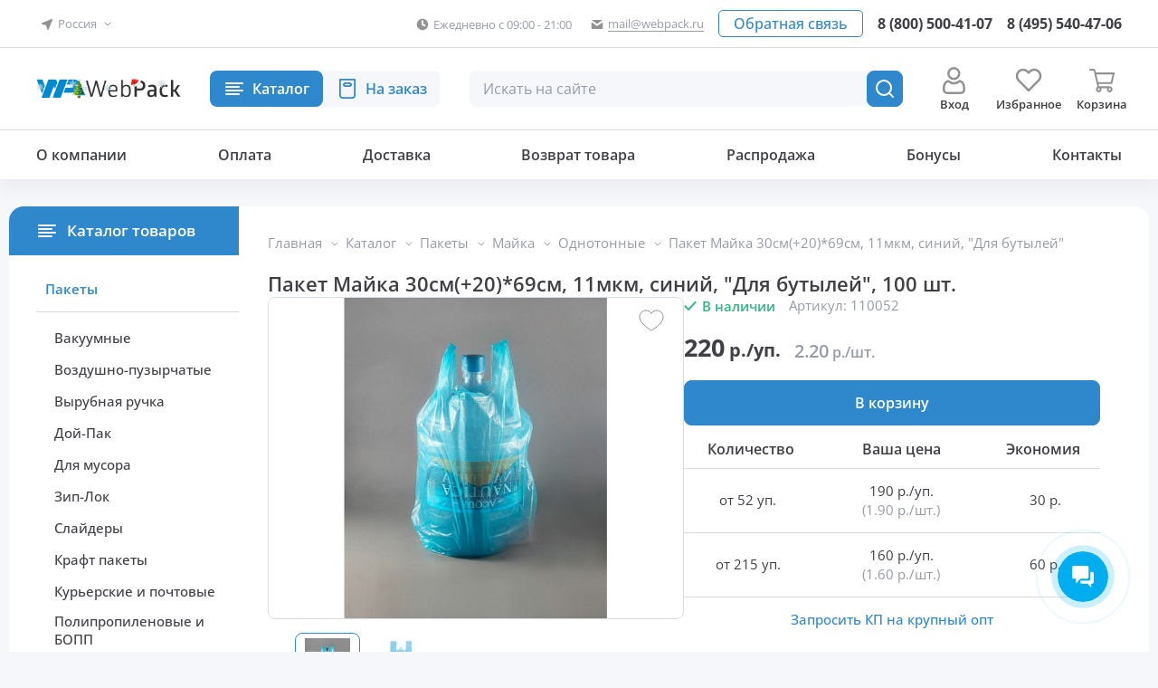

--- FILE ---
content_type: text/html; charset=utf-8
request_url: https://webpack.ru/products/paket-maiyka-30x69-sm-20-siniiy-dlya-bytuleiy-11-mkm/
body_size: 27183
content:
<!DOCTYPE html>
    <html lang="ru">
                    <head>
                <meta charset="utf-8">
                <meta http-equiv="X-UA-Compatible" content="IE=edge">
                <meta name="format-detection" content="telephone=no"/>
                <meta name="format-detection" content="address=no"/>
                <meta name="viewport" content="width=device-width, initial-scale=1.0">

                <title>Пакет Майка 30см(+20)*69см, 11мкм, синий, "Для бутылей"</title>
                <meta name="description" content='Пакет Майка 30см(+20)*69см, 11мкм, синий, "Для бутылей" в интернет магазине WebPack. Оптом и в розницу. Доставка по России.' />
                <meta name="keywords" content='Пакет Майка 30см(+20)*69см, 11мкм, синий, "Для бутылей"' />
                <link rel="shortcut icon" href="https://webpack.ru/favicon.svg" />



                <meta property="og:title" content="Пакет Майка 30см(+20)*69см, 11мкм, синий, "Для бутылей""/>  
                                    <meta property="og:url" content="https://webpack.ru/products/paket-maiyka-30x69-sm-20-siniiy-dlya-bytuleiy-11-mkm/products/paket-maiyka-30x69-sm-20-siniiy-dlya-bytuleiy-11-mkm/"/>  
                                <meta property="og:image" content="/images/site/logo.svg"/>  
                <meta property="og:site_name" content="WebPack"/>  
                <meta property="og:description" content="Пакет Майка 30см(+20)*69см, 11мкм, синий, "Для бутылей" в интернет магазине WebPack. Оптом и в розницу. Доставка по России."/>   
                <meta property="og:type" content="article" />
                                
                                    <link rel="canonical" href="https://webpack.ru/products/paket-maiyka-30x69-sm-20-siniiy-dlya-bytuleiy-11-mkm/"/>
                                                
                


                                <link rel="stylesheet" href="/css/style.min.css?x=13d25333">

                                                
                    <script type="text/javascript">
                        (function (m, e, t, r, i, k, a) {
                            m[i] = m[i] || function () {
                                (m[i].a = m[i].a || []).push(arguments)
                            };
                            m[i].l = 1 * new Date();
                            for (var j = 0; j < document.scripts.length; j++) {
                                if (document.scripts[j].src === r) {
                                    return;
                                }
                            }
                            k = e.createElement(t), a = e.getElementsByTagName(t)[0], k.async = 1, k.src = r, a.parentNode.insertBefore(k, a)
                        })(window, document, 'script', 'https://mc.yandex.ru/metrika/tag.js', 'ym');

                        ym(57044008, 'init', {clickmap: true, accurateTrackBounce: true, trackLinks: true});
                    </script>
                <noscript><div><img src="https://mc.yandex.ru/watch/57044008" style="position:absolute; left:-9999px;" alt="" /></div></noscript>
                
        </head>


        <body>
            <div class="wrap">
                <header class="header">
                    <div class="header-top-panel cnt-section">
                        <div class="inner-wrap">
                            <div class="popup-location-wrap location-inner-wrap js-popup-wrap" id="region-wrap">
                                                                <a href="javascript:void(0)" class="btn button-link js-btn-popup-toggle" rel="nofollow" role="button" aria-label="Выбрать город">
    <div class="button-ico">
        <img src="/images/web/icons/location-d.svg" alt="">
    </div>
    <div class="button-title">
                    Россия 
            </div>
</a>
<div class="popup-content-block js-popup-block">
                    <ul class="menu">
        <li>
            <a href="/products/paket-maiyka-30x69-sm-20-siniiy-dlya-bytuleiy-11-mkm/?region=msk" class="btn-menu">
                <div class="button-title">Москва и Московская область</div>
            </a>
        </li>
        <li>
            <a href="/products/paket-maiyka-30x69-sm-20-siniiy-dlya-bytuleiy-11-mkm/?region=sch" class="btn-menu">
                <div class="button-title">Щелково</div>
            </a>
        </li>
        <li>
            <a href="/products/paket-maiyka-30x69-sm-20-siniiy-dlya-bytuleiy-11-mkm/?region=nn" class="btn-menu">
                <div class="button-title">Нижний Новгород</div>
            </a>
        </li>
        <li>
            <a href="/products/paket-maiyka-30x69-sm-20-siniiy-dlya-bytuleiy-11-mkm/?region=russia" class="btn-menu active">
                <div class="button-title">Другой город</div>
            </a>
        </li>
    </ul>
</div>
                                                            </div>
                            <div class="info-inner-wrap">
                                                                    <div class="info-wrap">
                                        <a href="https://webpack.ru/kontakty/" class="btn button-link">
                                            <div class="button-ico">
                                                <img src="/images/web/icons/time.svg" alt="График работы">
                                            </div>
                                            <div class="button-title">Ежедневно с 09:00 - 21:00</div>
                                        </a>
                                    </div>
                                                                <div class="info-wrap"> 
                                    <a href="mailto:mail@webpack.ru" class="btn button-link">
                                        <div class="button-ico">
                                            <img src="/images/web/icons/email.svg" alt="Почта">
                                        </div>
                                        <div class="button-title button-title-border">mail@webpack.ru</div>
                                    </a>
                                </div>
                            </div>
                            <div class="callback-inner-wrap">
                                <div class="button-wrap">
                                    <a href="javascript:void(0)"rel="nofollow" role="button" class="btn button-border js-popup-open" data-popup="popup-form">
                                        <div class="button-title">Обратная связь</div>
                                    </a>
                                </div>
                                <div class="phone-wrap">
                                    <a href="tel:88005004107" class="btn button-link">
                                        <div class="button-title">8 (800) 500-41-07</div>
                                    </a>
                                </div>
                                <div class="phone-wrap phone-desktop">
                                    <a href="tel:84955404706" class="btn button-link" aria-label="Позвонить в компанию">
                                        <div class="button-title">8 (495) 540-47-06</div>
                                    </a>
                                </div>
                            </div>
                        </div>
                    </div>
                    <div class="header-main-panel cnt-section">
                        <div class="inner-wrap">
                            <div class="logo-inner-wrap">
                                                                    <a href="https://webpack.ru/" class="logo">
                                                                                <img src="/images/logo-new-year.svg" alt="Интернет-магазин упаковочных материалов ВебПак">
                                    </a>
                                                            </div>
                            <div class="popup-catalog-wrap catalog-inner-wrap js-popup-wrap">
                                <a href="https://webpack.ru/catalog/" class="btn btn-popup js-btn-popup-toggle" aria-label="Каталог товаров">
                                    <div class="button-title">Каталог</div>
                                </a>
                                <div class="popup-content-block js-popup-block">
                                    <div class="popup-content-wrap">
                                        <a href="javascript:void(0)" class="btn-menu-back js-menu-back" rel="nofollow" role="button">
                                            <div class="button-title">Меню</div>
                                        </a>
                                        <ul class="menu menu-main">
                                            <li class="li-main">
    <a href="javascript:void(0)" rel="nofollow" role="button" class="btn-menu  button-att"  data-open="1">
        <div class="button-ico elm-hidden-mobile">
            <img src="/images/web/catalog.svg" alt="">
        </div>
        <div class="button-title elm-hidden-mobile">Каталог</div>
        <div class="button-title elm-hidden-desktop">Интернет-магазин</div>
    </a>
    <ul class="menu">
                                                <li>

                    <a href="/paketu/" class="btn-menu active">
                        <div class="button-ico">
                            <img src="/images/icons/icon_1752318488_54_menu02.svg" alt="">                        </div>
                        <div class="button-title">Пакеты</div>
                    </a>
                                            <ul class="menu">
                                                                                                <li>
                                        <a href="/paketu/vakyymnue-paketu/" class="btn-menu">
                                            <div class="button-title">Вакуумные</div>
                                        </a>
                                    </li>
                                                                                                                                                                <li>
                                        <a href="/paketu/pakety-vozdushno-puzyrchatye/" class="btn-menu">
                                            <div class="button-title">Воздушно-пузырчатые</div>
                                        </a>
                                    </li>
                                                                                                                                                                <li>
                                        <a href="/paketu/paketu-s-vurybnoiy-rychkoiy/" class="btn-menu">
                                            <div class="button-title">Вырубная ручка</div>
                                        </a>
                                    </li>
                                                                                                                                                                <li>
                                        <a href="/paketu/paketu-doy-pack/" class="btn-menu">
                                            <div class="button-title">Дой-Пак</div>
                                        </a>
                                    </li>
                                                                                                                                                                <li>
                                        <a href="/paketu/meshki-dlya-musora/" class="btn-menu">
                                            <div class="button-title">Для мусора</div>
                                        </a>
                                    </li>
                                                                                                                                                                <li>
                                        <a href="/paketu/paketu-zip-lock/" class="btn-menu">
                                            <div class="button-title">Зип-Лок</div>
                                        </a>
                                    </li>
                                                                                                                                                                <li>
                                        <a href="/slaydery/" class="btn-menu">
                                            <div class="button-title">Слайдеры</div>
                                        </a>
                                    </li>
                                                                                                                                                                <li>
                                        <a href="/paketu/kraft-paketu/" class="btn-menu">
                                            <div class="button-title">Крафт пакеты</div>
                                        </a>
                                    </li>
                                                                                                                                                                <li>
                                        <a href="/paketu/kurerskie-i-pochtovye/" class="btn-menu">
                                            <div class="button-title">Курьерские и почтовые</div>
                                        </a>
                                    </li>
                                                                                                                                                                <li>
                                        <a href="/paketu/pakety-polipropilenovye/" class="btn-menu">
                                            <div class="button-title">Полипропиленовые и БОПП</div>
                                        </a>
                                    </li>
                                                                                                                                                                <li>
                                        <a href="/paketu/paketu-maiyka/" class="btn-menu active">
                                            <div class="button-title">Майка</div>
                                        </a>
                                    </li>
                                                                                                                                                                <li>
                                        <a href="/paketu/metallizirovannue-paketu/" class="btn-menu">
                                            <div class="button-title">Металлизированные</div>
                                        </a>
                                    </li>
                                                                                                                                                                <li>
                                        <a href="/paketu/meshki-poliehtilenovye/" class="btn-menu">
                                            <div class="button-title">Мешки полиэтиленовые</div>
                                        </a>
                                    </li>
                                                                                                                                                                <li>
                                        <a href="/paketu/meshki/meshki-polipropilenovye/" class="btn-menu">
                                            <div class="button-title">Мешки полипропиленовые</div>
                                        </a>
                                    </li>
                                                                                                                                                                <li>
                                        <a href="/paketu/paketu-fasovochnue/" class="btn-menu">
                                            <div class="button-title">Фасовочные</div>
                                        </a>
                                    </li>
                                                                                                                    </ul>
                                    </li>
                                                            <li>

                    <a href="/plenka/" class="btn-menu">
                        <div class="button-ico">
                            <img src="/images/icons/icon_1752319533_15_menu08.svg" alt="">                        </div>
                        <div class="button-title">Пленка</div>
                    </a>
                                            <ul class="menu">
                                                                                                <li>
                                        <a href="/plenka/plenka-polietilenovaya/" class="btn-menu">
                                            <div class="button-title">Полиэтиленовая</div>
                                        </a>
                                    </li>
                                                                                                                                                                <li>
                                        <a href="/plenka/streiych-plenka/" class="btn-menu">
                                            <div class="button-title">Стрейч</div>
                                        </a>
                                    </li>
                                                                                                                                                                <li>
                                        <a href="/plenka/termoysadochnaya-plenka/" class="btn-menu">
                                            <div class="button-title">Термоусадочная</div>
                                        </a>
                                    </li>
                                                                                                                                                                <li>
                                        <a href="/plenka/vozdyshno-pyzurchataya-plenka/" class="btn-menu">
                                            <div class="button-title">Воздушно-пузырчатая</div>
                                        </a>
                                    </li>
                                                                                                                                                                <li>
                                        <a href="/plenka/vspenennuiy-polietilen/" class="btn-menu">
                                            <div class="button-title">Вспененный полиэтилен</div>
                                        </a>
                                    </li>
                                                                                                                                                                <li>
                                        <a href="/plenka/pishevaya-plenka/" class="btn-menu">
                                            <div class="button-title">Пищевая (для лотков)</div>
                                        </a>
                                    </li>
                                                                                                                                                                <li>
                                        <a href="/plenka/polipropilenovyj-rukav/" class="btn-menu">
                                            <div class="button-title">Полипропиленовая</div>
                                        </a>
                                    </li>
                                                                                                                    </ul>
                                    </li>
                                                            <li>

                    <a href="/gofrokarton/" class="btn-menu">
                        <div class="button-ico">
                            <img src="/images/icons/icon_1752319654_61_menu06.svg" alt="">                        </div>
                        <div class="button-title">Картонная упаковка</div>
                    </a>
                                            <ul class="menu">
                                                                                                <li>
                                        <a href="/gofrokarton/kartonnue-korobki/" class="btn-menu">
                                            <div class="button-title">Гофрокороба</div>
                                        </a>
                                    </li>
                                                                                                                                                                <li>
                                        <a href="/gofrokarton/samosbornye-pochtovye/" class="btn-menu">
                                            <div class="button-title">Самосборные коробки</div>
                                        </a>
                                    </li>
                                                                                                                                                                <li>
                                        <a href="/gofrokarton/kartonnye-korobki-dlya-ozon/" class="btn-menu">
                                            <div class="button-title">Почтовые коробки</div>
                                        </a>
                                    </li>
                                                                                                                                                                <li>
                                        <a href="/gofrokarton/korobki-s-okoshkom/" class="btn-menu">
                                            <div class="button-title">Коробки с окном</div>
                                        </a>
                                    </li>
                                                                                                                                                                <li>
                                        <a href="/gofrokarton/kartonnye-tubusy/" class="btn-menu">
                                            <div class="button-title">Картонные тубусы</div>
                                        </a>
                                    </li>
                                                                                                                                                                <li>
                                        <a href="/gofrokarton/karton-listovoiy/" class="btn-menu">
                                            <div class="button-title">Картон</div>
                                        </a>
                                    </li>
                                                                                                                                                                <li>
                                        <a href="/gofrokarton/samokleushiiysya-karman/" class="btn-menu">
                                            <div class="button-title">Самоклеющиеся карманы</div>
                                        </a>
                                    </li>
                                                                                                                                                                <li>
                                        <a href="/gofrokarton/napolnitel-dlya-korobok/" class="btn-menu">
                                            <div class="button-title">Бумажный наполнитель</div>
                                        </a>
                                    </li>
                                                                                                                    </ul>
                                    </li>
                                                            <li>

                    <a href="/upakovochnye-materialu/" class="btn-menu">
                        <div class="button-ico">
                            <img src="/images/icons/icon_1752570396_54_Vector.svg" alt="">                        </div>
                        <div class="button-title">Клейкие ленты</div>
                    </a>
                                            <ul class="menu">
                                                                                                <li>
                                        <a href="/upakovochnye-materialu/skotch/" class="btn-menu">
                                            <div class="button-title">Скотч</div>
                                        </a>
                                    </li>
                                                                                                                                                                <li>
                                        <a href="/upakovochnye-materialu/tsvetnoy-skotch/" class="btn-menu">
                                            <div class="button-title">Цветной скотч</div>
                                        </a>
                                    </li>
                                                                                                                                                                <li>
                                        <a href="/upakovochnye-materialu/skotch-s-nadpisyami/" class="btn-menu">
                                            <div class="button-title">Скотч с надписями</div>
                                        </a>
                                    </li>
                                                                                                                                                                <li>
                                        <a href="/upakovochnye-materialu/dvyxstoronniiy-skotch/" class="btn-menu">
                                            <div class="button-title">Двухсторонний скотч</div>
                                        </a>
                                    </li>
                                                                                                                                                                <li>
                                        <a href="/upakovochnye-materialu/malyarnaya-lenta/" class="btn-menu">
                                            <div class="button-title">Малярная лента</div>
                                        </a>
                                    </li>
                                                                                                                                                                <li>
                                        <a href="/upakovochnye-materialu/dispenser-dlya-skotcha/" class="btn-menu">
                                            <div class="button-title">Диспенсер для скотча</div>
                                        </a>
                                    </li>
                                                                                                                    </ul>
                                    </li>
                                                            <li>

                    <a href="/paketu/termopaketu/" class="btn-menu">
                        <div class="button-ico">
                            <img src="/images/icons/icon_1752319567_84_menu03.svg" alt="">                        </div>
                        <div class="button-title">Термопакеты, термосумки</div>
                    </a>
                                            <ul class="menu">
                                                                                                <li>
                                        <a href="/termopaketu/termopakety/" class="btn-menu">
                                            <div class="button-title">Термопакеты</div>
                                        </a>
                                    </li>
                                                                                                                                                                <li>
                                        <a href="/xozyaiystvennue-tovaru/termosumki/" class="btn-menu">
                                            <div class="button-title">Термосумки</div>
                                        </a>
                                    </li>
                                                                                                                                                                <li>
                                        <a href="/termopaketu/akkumulyatory-kholoda/" class="btn-menu">
                                            <div class="button-title">Хладоэлементы</div>
                                        </a>
                                    </li>
                                                                                                                    </ul>
                                    </li>
                                                            <li>

                    <a href="/upakovochnoe-oborudovanie/" class="btn-menu">
                        <div class="button-ico">
                            <img src="/images/icons/icon_1752319633_97_menu05.svg" alt="">                        </div>
                        <div class="button-title">Упаковочное оборудование</div>
                    </a>
                                            <ul class="menu">
                                                                                                <li>
                                        <a href="/upakovochnoe-oborudovanie/zapajshhik-plenki/" class="btn-menu">
                                            <div class="button-title">Ручные запайщики</div>
                                        </a>
                                    </li>
                                                                                                                                                                <li>
                                        <a href="/upakovochnoe-oborudovanie/napolnyj-zapajshhik-paketov/" class="btn-menu">
                                            <div class="button-title">Ножные запайщики</div>
                                        </a>
                                    </li>
                                                                                                                                                                <li>
                                        <a href="/upakovochnoe-oborudovanie/mashinka-meshkozashivochnaya/" class="btn-menu">
                                            <div class="button-title">Машинки мешкозашивочные</div>
                                        </a>
                                    </li>
                                                                                                                                                                <li>
                                        <a href="/upakovochnoe-oborudovanie/klipsatoru-i-dateru/" class="btn-menu">
                                            <div class="button-title">Клипсаторы и датеры</div>
                                        </a>
                                    </li>
                                                                                                                                                                <li>
                                        <a href="/upakovochnoe-oborudovanie/rolikovyj-zapajshhik-paketov/" class="btn-menu">
                                            <div class="button-title">Роликовые запайщики</div>
                                        </a>
                                    </li>
                                                                                                                                                                <li>
                                        <a href="/upakovochnoe-oborudovanie/strepping-instrymentu/" class="btn-menu">
                                            <div class="button-title">Стреппинг инструменты</div>
                                        </a>
                                    </li>
                                                                                                                                                                <li>
                                        <a href="/upakovochnoe-oborudovanie/indykcionnue-zapaiyshiki/" class="btn-menu">
                                            <div class="button-title">Индукционные запайщики</div>
                                        </a>
                                    </li>
                                                                                                                                                                <li>
                                        <a href="/upakovochnoe-oborudovanie/vakyymnue-ypakovshiki/" class="btn-menu">
                                            <div class="button-title">Вакуумные упаковщики</div>
                                        </a>
                                    </li>
                                                                                                                                                                <li>
                                        <a href="/upakovochnoe-oborudovanie/termoysadochnoe-oborydovanie/" class="btn-menu">
                                            <div class="button-title">Термоусадочное оборудование</div>
                                        </a>
                                    </li>
                                                                                                                                                                <li>
                                        <a href="/upakovochnoe-oborudovanie/remkomplekty-dlya-zapajshhikov/" class="btn-menu">
                                            <div class="button-title">Запчасти к запайщикам</div>
                                        </a>
                                    </li>
                                                                                                                    </ul>
                                    </li>
                                                            <li>

                    <a href="/upakovochnaya-bumaga/" class="btn-menu">
                        <div class="button-ico">
                            <img src="/images/icons/icon_1752321263_68_menu08.svg" alt="">                        </div>
                        <div class="button-title">Упаковочная бумага</div>
                    </a>
                                            <ul class="menu">
                                                                                                <li>
                                        <a href="/upakovochnaya-bumaga/kraft-bumaga/" class="btn-menu">
                                            <div class="button-title">Крафт бумага</div>
                                        </a>
                                    </li>
                                                                                                                                                                <li>
                                        <a href="/upakovochnaya-bumaga/obertochnaya-bumaga/" class="btn-menu">
                                            <div class="button-title">Оберточная бумага</div>
                                        </a>
                                    </li>
                                                                                                                                                                <li>
                                        <a href="/upakovochnaya-bumaga/tishyu/" class="btn-menu">
                                            <div class="button-title">Бумага тишью</div>
                                        </a>
                                    </li>
                                                                                                                                                                <li>
                                        <a href="/upakovochnaya-bumaga/bumazhnyy-napolnitel/" class="btn-menu">
                                            <div class="button-title">Наполнитель</div>
                                        </a>
                                    </li>
                                                                                                                    </ul>
                                    </li>
                                                            <li>

                    <a href="/polipropilenovaya-lenta/" class="btn-menu">
                        <div class="button-ico">
                            <img src="/images/icons/icon_1752321410_85_menu09.svg" alt="">                        </div>
                        <div class="button-title">Лента полипропиленовая</div>
                    </a>
                                            <ul class="menu">
                                                                                                <li>
                                        <a href="/lenta-polipropilenovaya/lenta-upakovochnaya-polipropilenovaya/" class="btn-menu">
                                            <div class="button-title">Стреппинг лента</div>
                                        </a>
                                    </li>
                                                                                                                                                                <li>
                                        <a href="/lenta-polipropilenovaya/skoby-dlya-lenty-polipropilenovoj/" class="btn-menu">
                                            <div class="button-title">Скобы, пряжки</div>
                                        </a>
                                    </li>
                                                                                                                                                                <li>
                                        <a href="/lenta-polipropilenovaya/strepping-instrument/" class="btn-menu">
                                            <div class="button-title">Стреппинг инструмент</div>
                                        </a>
                                    </li>
                                                                                                                    </ul>
                                    </li>
                                                            <li>

                    <a href="/rashodnue-materialu/" class="btn-menu">
                        <div class="button-ico">
                            <img src="/images/icons/icon_1752321428_36_menu10.svg" alt="">                        </div>
                        <div class="button-title">Расходные материалы</div>
                    </a>
                                            <ul class="menu">
                                                                                                <li>
                                        <a href="/rashodnue-materialu/termoetiketki/" class="btn-menu">
                                            <div class="button-title">Термоэтикетки</div>
                                        </a>
                                    </li>
                                                                                                                                                                <li>
                                        <a href="/rashodnue-materialu/kassovaya-chekovaya-lenta/" class="btn-menu">
                                            <div class="button-title">Кассовая (чековая) лента</div>
                                        </a>
                                    </li>
                                                                                                                                                                <li>
                                        <a href="/upakovochnye-materialu/lenta-dlya-ograjdeniya/" class="btn-menu">
                                            <div class="button-title">Лента для ограждения</div>
                                        </a>
                                    </li>
                                                                                                                                                                <li>
                                        <a href="/rashodnue-materialu/rezinki-dlya-deneg/" class="btn-menu">
                                            <div class="button-title">Резинки для денег</div>
                                        </a>
                                    </li>
                                                                                                                                                                <li>
                                        <a href="/rashodnue-materialu/bymaga-dlya-printera/" class="btn-menu">
                                            <div class="button-title">Бумага для принтера</div>
                                        </a>
                                    </li>
                                                                                                                                                                <li>
                                        <a href="/rashodnue-materialu/pochtovue-konvertu/" class="btn-menu">
                                            <div class="button-title">Почтовые конверты</div>
                                        </a>
                                    </li>
                                                                                                                    </ul>
                                    </li>
                                                            <li>

                    <a href="/xozyaiystvennue-tovaru/" class="btn-menu">
                        <div class="button-ico">
                            <img src="/images/icons/icon_1752321504_88_menu12.svg" alt="">                        </div>
                        <div class="button-title">Хозяйственные товары</div>
                    </a>
                                            <ul class="menu">
                                                                                                <li>
                                        <a href="/sredstva-individyalnoiy-zashitu/perchatki/" class="btn-menu">
                                            <div class="button-title">Перчатки</div>
                                        </a>
                                    </li>
                                                                                                                                                                <li>
                                        <a href="/dlya-dachi-i-ogoroda/kassety-rassada/" class="btn-menu">
                                            <div class="button-title">Кассеты для рассады</div>
                                        </a>
                                    </li>
                                                                                                                                                                <li>
                                        <a href="/dlya-dachi-i-ogoroda/pakety-sazenec/" class="btn-menu">
                                            <div class="button-title">Пакеты под саженцы</div>
                                        </a>
                                    </li>
                                                                                                                                                                <li>
                                        <a href="/sredstva-individyalnoiy-zashitu/baxilu/" class="btn-menu">
                                            <div class="button-title">Бахилы</div>
                                        </a>
                                    </li>
                                                                                                                                                                <li>
                                        <a href="/rashodnue-materialu/shpagat/" class="btn-menu">
                                            <div class="button-title">Шпагат</div>
                                        </a>
                                    </li>
                                                                                                                                                                <li>
                                        <a href="/xozyaiystvennue-tovaru/folga-aluminievaya/" class="btn-menu">
                                            <div class="button-title">Фольга алюминиевая</div>
                                        </a>
                                    </li>
                                                                                                                                                                <li>
                                        <a href="/tovary-dlya-horeca/" class="btn-menu">
                                            <div class="button-title">Товары для HoReCa</div>
                                        </a>
                                    </li>
                                                                                                                    </ul>
                                    </li>
                                                                                            <li>

                    <a href="/rasprodazha/" class="btn-menu">
                        <div class="button-ico">
                            <img src="/images/icons/icon_1752319489_74_menu01.svg" alt="">                        </div>
                        <div class="button-title">⚡️ Распродажа</div>
                    </a>
                                            <ul class="menu">
                                                                                                <li>
                                        <a href="/rasprodazha/pakety/" class="btn-menu">
                                            <div class="button-title">Пакеты</div>
                                        </a>
                                    </li>
                                                                                                                                                                <li>
                                        <a href="/rasprodazha/rasprodaja-plenka/" class="btn-menu">
                                            <div class="button-title">Пленка</div>
                                        </a>
                                    </li>
                                                                                                                                                                <li>
                                        <a href="/rasprodazha/raskhodnye-materialy/" class="btn-menu">
                                            <div class="button-title">Расходные материалы</div>
                                        </a>
                                    </li>
                                                                                                                                                                <li>
                                        <a href="/rasprodazha/khozyaystvennye-tovary/" class="btn-menu">
                                            <div class="button-title">Хозяйственные товары</div>
                                        </a>
                                    </li>
                                                                                                                    </ul>
                                    </li>
                        </ul>
</li>
<li class="li-main">
    <a href="javascript:void(0)" rel="nofollow" role="button" class="btn-menu"  data-open="1">
        <div class="button-ico elm-hidden-mobile">
            <img src="/images/web/catalog02.svg" alt="">
        </div>
        <div class="button-title elm-hidden-mobile">На заказ</div>
        <div class="button-title elm-hidden-desktop">Заказная продукция</div>
    </a>
    <ul class="menu">
                                <li>
                <a href="/zakaznaya-produktsiya/pakety/" class="btn-menu">

                    <div class="button-ico">
                        <img src="/images/icons/icon_1752321874_82_menu02.svg" alt="">                    </div>
                    <div class="button-title">Пакеты</div>
                </a>

                                    <ul class="menu">
                                                                                                                <li>
                                    <a href="/zakaznaya-produktsiya/pakety/vakuumnye-pakety/" class="btn-menu">
                                        <div class="button-title">Вакуумные пакеты</div>
                                    </a>
                                </li>
                                                                                                                                            <li>
                                    <a href="/zakaznaya-produktsiya/pakety/vozdushno-puzyrchatye/" class="btn-menu">
                                        <div class="button-title">Воздушно-пузырчатые</div>
                                    </a>
                                </li>
                                                                                                                                            <li>
                                    <a href="/zakaznaya-produktsiya/pakety/vyrubnaya-ruchka/" class="btn-menu">
                                        <div class="button-title">Вырубная ручка</div>
                                    </a>
                                </li>
                                                                                                                                            <li>
                                    <a href="/zakaznaya-produktsiya/pakety/dlya-musora/" class="btn-menu">
                                        <div class="button-title">Для мусора</div>
                                    </a>
                                </li>
                                                                                                                                            <li>
                                    <a href="/zakaznaya-produktsiya/pakety/zip-loki/" class="btn-menu">
                                        <div class="button-title">Зип-Лок</div>
                                    </a>
                                </li>
                                                                                                                                            <li>
                                    <a href="/zakaznaya-produktsiya/pakety/kraft-pakety/" class="btn-menu">
                                        <div class="button-title">Крафт пакеты</div>
                                    </a>
                                </li>
                                                                                                                                            <li>
                                    <a href="/zakaznaya-produktsiya/pakety/kurerskie/" class="btn-menu">
                                        <div class="button-title">Курьерские</div>
                                    </a>
                                </li>
                                                                                                                                            <li>
                                    <a href="/zakaznaya-produktsiya/pakety/polipropilenovye/" class="btn-menu">
                                        <div class="button-title">Полипропиленовые</div>
                                    </a>
                                </li>
                                                                                                                                            <li>
                                    <a href="/zakaznaya-produktsiya/pakety/mayka/" class="btn-menu">
                                        <div class="button-title">Пакеты-Майка</div>
                                    </a>
                                </li>
                                                                                                                                            <li>
                                    <a href="/zakaznaya-produktsiya/pakety/meshki-polietilenovye/" class="btn-menu">
                                        <div class="button-title">Мешки полиэтиленовые</div>
                                    </a>
                                </li>
                                                                        </ul>
                            </li>
                                <li>
                <a href="/zakaznaya-produktsiya/skotch/skotch-upakovochnyy/" class="btn-menu">

                    <div class="button-ico">
                        <img src="/images/icons/icon_1759585686_1_scotch.svg" alt="">                    </div>
                    <div class="button-title">Скотч упаковочный</div>
                </a>

                            </li>
                                <li>
                <a href="/zakaznaya-produktsiya/plenka/polietilenovaya-plenka/" class="btn-menu">

                    <div class="button-ico">
                        <img src="/images/icons/icon_1759585727_96_icon_1752321891_32_menu04.svg" alt="">                    </div>
                    <div class="button-title">Полиэтиленовая пленка</div>
                </a>

                            </li>
                                <li>
                <a href="/zakaznaya-produktsiya/kartonnaya-upakovka/" class="btn-menu">

                    <div class="button-ico">
                        <img src="/images/icons/icon_1752321926_30_menu06.svg" alt="">                    </div>
                    <div class="button-title">Картонная упаковка</div>
                </a>

                            </li>
            </ul>
</li>
                                                <li>
                    <a href="/o-kompanii/" class="btn-menu">
                <div class="button-title">О компании</div>
            </a>
                            <ul class="menu">
                                    <li>
                        <a href="/o-kompanii/" class="btn-menu">
                            <div class="button-title">О компании</div>
                        </a>
                    </li>
                                                    <li>
                        <a href="/news/" class="btn-menu">
                            <div class="button-title">Новости</div>
                        </a>
                    </li>
                            </ul>
            </li>
    
    <li>
                    <a href="/oplata/" class="btn-menu">
                <div class="button-title">Оплата</div>
            </a>
                    </li>
    
    <li>
                    <a href="/dostavka/" class="btn-menu">
                <div class="button-title">Доставка</div>
            </a>
                    </li>
    
    <li>
                    <a href="/vozvrat-tovara/" class="btn-menu">
                <div class="button-title">Возврат товара</div>
            </a>
                    </li>
                        <li>
                <a href="/rasprodazha/" class="btn-menu">
                    <div class="button-title">Распродажа</div>
                </a>
            </li>
            
    <li>
                    <a href="/bonusy/" class="btn-menu">
                <div class="button-title">Бонусы</div>
            </a>
                    </li>
    
    <li>
                    <a href="/kontakty/" class="btn-menu">
                <div class="button-title">Контакты</div>
            </a>
                    </li>
    
                                        </ul>
                                        <div class="popup-footer-wrap">
                                            <div class="callback-inner-wrap">
                                                <div class="phone-wrap">
                                                    <a href="tel:88005004107" class="btn button-link">
                                                        <div class="button-title">8 (800) 500-41-07</div>
                                                    </a>
                                                </div>
                                                <div class="phone-wrap phone-desktop">
                                                    <a href="tel:84955404706" class="btn button-link">
                                                        <div class="button-title">8 (495) 540-47-06</div>
                                                    </a>
                                                </div>
                                                <div class="button-wrap">
                                                    <a href="javascript:void(0)" class="btn button-border js-popup-open" data-popup="popup-form" rel="nofollow" role="button">
                                                        <div class="button-title">Обратная связь</div>
                                                    </a>
                                                </div>
                                            </div>
                                            <div class="info-inner-wrap">
                                                <div class="info-wrap">
                                                    <div class="btn button-link">
                                                        <div class="button-ico">
                                                            <img src="/images/web/icons/time.svg" alt="График работы">
                                                        </div>
                                                        <div class="button-title">Ежедневно с 09:00 - 21:00</div>
                                                    </div>
                                                </div>
                                                <div class="info-wrap">
                                                    <a href="mailto:mail@webpack.ru" class="btn button-link">
                                                        <div class="button-ico">
                                                            <img src="/images/web/icons/email.svg" alt="Почта">
                                                        </div>
                                                        <div class="button-title button-title-border">mail@webpack.ru</div>
                                                    </a>
                                                </div>
                                            </div>
                                        </div>
                                    </div>
                                </div>
                            </div>
                            <div class="popup-search-wrap search-inner-wrap js-popup-wrap">
                                <a href="javascript:void(0)" class="btn-popup btn button-gray btn-action-ico ico-search js-btn-popup-toggle" rel="nofollow" role="button" aria-label="Поиск товара"></a>
                                <div class="popup-content-block js-popup-block">
                                    <form action="/catalog/find/category/" class="frm-main-search">
                                        <div class="frm-field-input-action">
                                            <input type="text" name="find" class="form-input inp-light" placeholder="Искать на сайте" value="" id="search-input">
                                            <div class="btn-action-ico ico-clear btn-clear" data-type="search"></div>
                                        </div>
                                        <button type="submit" class="btn-form btn btn-action-ico ico-search"  aria-label="Поиск товара"></button>
                                    </form>

                                    <div id="search-result"></div>
                                </div>
                            </div>
                            <div class="actions-inner-wrap bottom-panel-wrap">
                                <div class="action-wrap action-home">
                                                                            <a href="https://webpack.ru/" class="btn-action">
                                            <div class="button-ico">
                                                <img src="/images/web/icons/home.svg" alt="Главная">
                                            </div>
                                            <div class="button-title">Главная</div>
                                        </a>
                                                                    </div>
                                <div class="action-wrap action-catalog">
                                                                                                                <a href="javascript:void(0)"  data-mobile-popup="popup-sidemenu" class="btn-action js-popup-mobile-open">
                                            <div class="button-ico">
                                                <img src="/images/web/icons/catalog-m.svg" alt="Каталог товаров">
                                            </div>
                                            <div class="button-title">Каталог </div>
                                        </a>
                                                                    </div>

                                <div class="action-wrap action-user">
                                                                            <a href="/auth/auth/" class="btn-action">
                                            <div class="button-ico">
                                                <img src="/images/web/icons/user.svg" alt="Войти на сайт">
                                            </div>
                                            <div class="button-title">Вход</div>
                                        </a>
                                                                    </div>
                                <div class="action-wrap action-fav">
                                    <a href="/favorites/0/" class="btn-action" data-count="0"  id="favorite-links">
                                        <div class="button-ico">
                                            <img src="/images/web/icons/fav.svg" alt="Избранное">
                                        </div>
                                        <div class="button-title">Избранное</div>
                                    </a>
                                </div>
                                <div class="action-wrap action-cart" id="action-cart-wrap">
                                    <a href="/basket/"  id="basket-header" class="btn-action js-popup-open" data-count="0" data-popup="popup-cart-header">
    <div class="button-ico">
        <img src="/images/web/icons/cart.svg" alt="Корзина">
    </div>
    <div class="button-title">Корзина</div>
</a>
<div class="popup-outer-box popup-cart-header">
    <div class="popup-box"> 
        <a href="/basket/" class="btn-popup-close btn-action-ico ico-close-small js-popup-close" onclick="closeBasketBtn();"></a>
        <div id="popup-cart-header">
                            <div class="popup-title-wrap">
    <div class="popup-title">Корзина 
        <span class="title-counter">0 
                            товаров
            
            на сумму 0 р.
                    </span>
    </div>
</div>
<div class="popup-content-wrap">
    <div class="items-wrap">
                    </div>
</div>

<script type="text/javascript" class="runscript">
    

    let event = new Event("change");
    document.querySelectorAll('.basket-item-wrap').forEach(inputBasket => {
        let upItemId = inputBasket.dataset.upItemId;
        let input = inputBasket.querySelector('input')
        let itemsField = document.getElementsByClassName('item-' + upItemId);
        if (itemsField) {

            for (i = 0; i < itemsField.length; i++) {
                itemsField[i].value = input.value + itemsField[i].dataset.unit;


                itemsField[i].dispatchEvent(event);
            }
        }
    });
</script>  
                    </div>
    </div>
</div>                                </div>
                            </div>
                        </div>
                    </div>
                    <div class="header-nav-panel cnt-section">
                        <div class="inner-wrap">
                            <ul class="menu">
                                    <li>
                    <a href="/o-kompanii/" class="btn-menu">
                <div class="button-title">О компании</div>
            </a>
                            <ul class="menu">
                                    <li>
                        <a href="/o-kompanii/" class="btn-menu">
                            <div class="button-title">О компании</div>
                        </a>
                    </li>
                                                    <li>
                        <a href="/news/" class="btn-menu">
                            <div class="button-title">Новости</div>
                        </a>
                    </li>
                            </ul>
            </li>
    
    <li>
                    <a href="/oplata/" class="btn-menu">
                <div class="button-title">Оплата</div>
            </a>
                    </li>
    
    <li>
                    <a href="/dostavka/" class="btn-menu">
                <div class="button-title">Доставка</div>
            </a>
                    </li>
    
    <li>
                    <a href="/vozvrat-tovara/" class="btn-menu">
                <div class="button-title">Возврат товара</div>
            </a>
                    </li>
                        <li>
                <a href="/rasprodazha/" class="btn-menu">
                    <div class="button-title">Распродажа</div>
                </a>
            </li>
            
    <li>
                    <a href="/bonusy/" class="btn-menu">
                <div class="button-title">Бонусы</div>
            </a>
                    </li>
    
    <li>
                    <a href="/kontakty/" class="btn-menu">
                <div class="button-title">Контакты</div>
            </a>
                    </li>
    
                            </ul>
                        </div>
                    </div>
                </header>

                     
                <div class="page-full">
                                            <div class="content-outer-wrap" id="content-wrap" role="main">
        <div class="content-wrap" itemscope itemtype="http://schema.org/Product">

            <div class="breadcrumbs-box" itemscope="itemscope" itemtype="http://schema.org/BreadcrumbList">
                <ol class="menu">
                                        <li itemscope="" itemprop="itemListElement" itemtype="http://schema.org/ListItem">
                        <a href="/" itemprop="item"><span itemprop="name">Главная</span><meta itemprop="position" content="1" /></a>
                    </li> 
                    <li itemscope="" itemprop="itemListElement" itemtype="http://schema.org/ListItem">
                        <a href="/catalog/" itemprop="item"><span itemprop="name">Каталог</span><meta itemprop="position" content="2" /></a>
                    </li>

                    
                                            
                                                                        <li itemscope="" itemprop="itemListElement" itemtype="http://schema.org/ListItem">
                            <a href="/paketu/" itemprop="item">
                                <span itemprop="name">Пакеты</span><meta itemprop="position" content="4" />
                            </a>
                        </li>
                                            
                                                                        <li itemscope="" itemprop="itemListElement" itemtype="http://schema.org/ListItem">
                            <a href="/paketu/paketu-maiyka/" itemprop="item">
                                <span itemprop="name">Майка</span><meta itemprop="position" content="5" />
                            </a>
                        </li>
                                            
                                                                        <li itemscope="" itemprop="itemListElement" itemtype="http://schema.org/ListItem">
                            <a href="/paketu/paketu-maiyka/odnotonnie/" itemprop="item">
                                <span itemprop="name">Однотонные</span><meta itemprop="position" content="6" />
                            </a>
                        </li>
                                        <li itemscope="" itemprop="itemListElement" itemtype="http://schema.org/ListItem">
                        
                        <span class="breadcrumbs__link" itemprop="item">
                            <span  itemprop="name">Пакет Майка 30см(+20)*69см, 11мкм, синий, "Для бутылей"</span><meta itemprop="position" content="7" />
                        </span>
                    </li>
                </ol>
            </div>

                                                                <div class="info-card-box">
                <div class="title-inner-wrap">
                    <h1 class="h1-title section-title" itemprop="name">
                Пакет Майка 30см(+20)*69см, 11мкм, синий, "Для бутылей", 100 шт.                            </h1>
        </div>
        <meta  itemprop="sku" content="110052" />
        <meta itemprop="image" content="https://webpack.ru/images/catalog/6/" />
        <div class="photos-inner-wrap">
            <div class="tiles-thumbs-slider-box">
                <div class="slider-inner-wrap slider-photos-main">
                    <div class="slider-wrap swiper">
                        <div class="slider swiper-wrapper">
                            
                                                                    <div class="sl-wrap swiper-slide">
                                        <a href="https://webpack.ru/images/catalog/5/2544-1-156250745776487-1758270343.jpg" class="elm-photo photo-contain" data-fancybox="gal">
                                            <img src="https://webpack.ru/images/catalog/5/2544-1-156250745776487-1758270343.jpg" alt="Пакет Майка 30см(+20)*69см, 11мкм, синий, "Для бутылей"">
                                        </a>
                                    </div>
                                                            
                                                                    <div class="sl-wrap swiper-slide">
                                        <a href="https://webpack.ru/images/catalog/5/11005276268-1610373862.jpg" class="elm-photo photo-contain" data-fancybox="gal">
                                            <img src="https://webpack.ru/images/catalog/5/11005276268-1610373862.jpg" alt="Пакет Майка 30см(+20)*69см, 11мкм, синий, "Для бутылей"">
                                        </a>
                                    </div>
                                                            
                            

                        </div>
                    </div>
                    <div class="slider-pagination slider-photos-main-pagination type-dots type-gray"></div>
                </div>

                <div class="slider-inner-wrap slider-photos-thumbs"                >
                    <div class="slider-wrap swiper">
                        <div class="slider swiper-wrapper">
                                                                                                <div class="sl-wrap swiper-slide">
                                        <div class="elm-photo photo-contain">
                                            <img src="https://webpack.ru/images/catalog/1/2544-1-156250745776487-1758270343.jpg" alt="Пакет Майка 30см(+20)*69см, 11мкм, синий, "Для бутылей"">
                                        </div>
                                    </div>
                                                                                                                                <div class="sl-wrap swiper-slide">
                                        <div class="elm-photo photo-contain">
                                            <img src="https://webpack.ru/images/catalog/1/11005276268-1610373862.jpg" alt="Пакет Майка 30см(+20)*69см, 11мкм, синий, "Для бутылей"">
                                        </div>
                                    </div>
                                                                                                                </div>
                    </div>
                                            <div class="btn-action-ico ico-arrow ico-arrow-prev button-slider-photos-thumbs-prev"></div>
                        <div class="btn-action-ico ico-arrow ico-arrow-next button-slider-photos-thumbs-next"></div>
                                    </div>
            </div>
            <div class="stickers-info-wrap">
                                            </div>
            <div class="actions-info-wrap">
                <a href="javascript:void(0)" class="is-item-fav btn-action-ico ico-fav button-active-toggle js-btn-tgl" data-id="2544" rel="nofollow" role="button"  aria-label="Добавить в избранное"></a>

                            </div>
        </div>

                                                                                                
                
                <div class="info-inner-wrap price-info" id="item-price-info" itemprop="offers" itemscope itemtype="https://schema.org/Offer">
            <div class="product-info-wrap">
                <div class="elm-stock ">В наличии</div>
                <div class="product-art">Артикул: <span  itemprop="sku">110052</span></div>
            </div>
            <div class="price-info-wrap">
                <div class="elm-price"><span itemprop="price" class="price-0-label">220</span> р./уп.</div>
                <div class="elm-price price-all"><span class="price-unit">2.20</span> р./шт.</div>            </div>
            <div class="counter-info-wrap js-counter-wrap buy-btn">
                <div class="counter-wrap"> 
                    <div class="frm-field-counter js-counter" data-panel="1">
                        <button class="js-button-counter-plus btn button-plus"></button>
                        <button class="js-button-counter-minus btn button-minus"></button>
                        <input type="text" id="input-item" class="form-input js-input-counter item-2544"  data-id="2544" data-price="2.20" data-unit=" шт" data-step="100" data-min="0" data-max="0" value="100"  data-count_1="5200" data-price_1="1.9" data-count_2="21500" data-price_2="1.6" data-count_3="0" data-price_3="1.45">
                        <div class="field-total">на <span class="js-field-counter-total" id="input-amount">0</span> р.</div>
                    </div> 
                </div>
                                <div class="button-wrap">
                    <a href="javascript:void(0)" class="btn js-btn-tgl" id="buttonBuy" rel="nofollow" role="button" >
                        <div class="button-title">В корзину</div>
                    </a>
                </div>
            </div>

            <div class="features-info-wrap"> 
                                    <table>
                        <thead>
                            <tr>
                                <th>Количество</th>
                                <th>Ваша цена</th>
                                <th>Экономия</th>
                            </tr>
                        </thead>
                                                    <tbody class="price-1-label price-label" data-price="190" data-count="52">
                                <tr>
                                    <td>от 52 уп.</td>
                                    <td>
                                        190 р./уп.                                                                                    <br><span class="text-light">
                                                (1.90 р./шт.)
                                            </span>

                                                                            </td>
                                    <td>30 р.</td>
                                </tr>
                            </tbody>
                                                                            <tbody  class="price-2-label price-label" data-price="160" data-count="215">
                                <tr>
                                    <td>от 215 уп.</td>
                                    <td>
                                        160 р./уп.
                                                                                    <br><span class="text-light">
                                                (1.60 р./шт.)
                                            </span>
                                                                            </td>
                                    <td>60 р.</td>
                                </tr>
                            </tbody>
                                                
                    </table>
                    <table>
                        <tbody>
                            <tr>
                                <td>
                                    <a href="javascript:;" data-fancybox="" data-type="iframe" data-src="/products/wholesale/2544/?is_modal=1" data-width="650" data-height="730">Запросить КП на крупный опт</a>
                                </td>
                            </tr>
                        </tbody>
                    </table>
                                        
                            </div>
            <style type="text/css">
                .kp-opt {
                    text-align: center;
                    padding: 14px;
                    font-size: 15px;
                    line-height: 1.4;
                }
            </style>
            <span itemprop="priceCurrency" class="hide">RUB</span>
                            <link itemprop="availability" href="http://schema.org/InStock"/>
                        <link itemprop="url" href="https://webpack.ru/products/paket-maiyka-30x69-sm-20-siniiy-dlya-bytuleiy-11-mkm/"/>
            <div class="delivery-info-wrap">
                <div class="delivery-item-wrap">
                    <div class="frm-field-select type-text js-popup-wrap js-popup-select">
                        <a href="javascript:void(0)" class="btn-popup btn button-white js-btn-popup-toggle" rel="nofollow" role="button" >
                            <div class="button-title">Самовывоз</div>
                        </a>
                        <div class="select-content-block js-popup-block">
                            <ul class="menu">
                                <li class="hide">
                                    <a href="https://webpack.ru/kontakty/" target="_blank" class="btn-menu active">
                                        <div class="button-ico">
                                            <img src="/images/web/icons/delivery01.svg" alt="">
                                        </div>
                                        <div class="button-name">Самовывоз</div>
                                    </a>
                                </li>
                                <li>
                                    <a href="https://webpack.ru/kontakty/" target="_blank" class="btn-menu active">
                                        <div class="button-ico">
                                            <img src="/images/web/icons/delivery01.svg" alt="">
                                        </div>
                                        <div class="button-name">Самовывоз:</div>


                                                                                                                                    <div class="button-title"><b>в Москве</b>  сегодня с 9:00 до 21:00</div>
                                                                                                                        </a>
                                </li>
                                <li>
                                    <a href="https://webpack.ru/kontakty/" target="_blank" class="btn-menu active">
                                        <div class="button-ico">
                                            <img src="/images/web/icons/delivery01.svg" alt="">
                                        </div>
                                        <div class="button-name">Самовывоз:</div>

                                                                                                                                                                                        <div class="button-title"><b>в Щелково</b> сегодня с 7:00 до 19:00</div>
                                                                                                                                                                        </a>
                                </li>
                                <li>
                                    <a href="https://webpack.ru/kontakty/" target="_blank" class="btn-menu active">
                                        <div class="button-ico">
                                            <img src="/images/web/icons/delivery01.svg" alt="">
                                        </div>
                                        <div class="button-name">Самовывоз:</div>

                                                                                                                                                                                        <div class="button-title"><b>в Нижнем Новгороде</b> сегодня с 9:00 до 18:00</div>
                                                                                                                                                                        </a>
                                </li>
                                <li>
                                    <a href="https://webpack.ru/kontakty/" target="_blank" class="btn-menu active">
                                        <div class="button-ico">
                                            <img src="/images/web/icons/delivery01.svg" alt="">
                                        </div>
                                        <div class="button-name">Самовывоз:</div>

                                                                                    <div class="button-title"><b>в Ногинске</b> - уточните у менеджера</div>
                                                                            </a>
                                </li>
                            </ul>
                        </div>
                    </div>
                </div>
                <div class="delivery-item-wrap">
                    <div class="frm-field-select type-text js-popup-wrap js-popup-select">
                        <a href="javascript:void(0)" class="btn-popup btn button-white js-btn-popup-toggle" rel="nofollow" role="button" >
                            <div class="button-title"></div>
                        </a>
                        <div class="select-content-block js-popup-block">
                            <ul class="menu">

                                <li class="hide">
                                    <a href="https://webpack.ru/kontakty/" target="_blank" class="btn-menu active">
                                        <div class="button-ico">
                                            <img src="/images/web/icons/delivery02.svg" alt="">
                                        </div>
                                        <div class="button-name">Условия доставки</div>
                                    </a>
                                </li>
                                <li>
                                    <a href="/dostavka/" class="btn-menu active">
                                        <div class="button-ico">
                                            <img src="/images/web/icons/delivery02.svg" alt="">
                                        </div>
                                        <div class="button-name">Доставка:</div>

                                                                                                                                    <div class="button-title"><b>По Москве и МО</b> завтра - от 590 р. + 50 р./км. от МКАД </div>
                                                                                                                        </a>
                                </li>
                                <li>
                                    <a href="/dostavka/" class="btn-menu">
                                        <div class="button-ico">
                                            <img src="/images/web/icons/delivery02.svg" alt="">
                                        </div>
                                        <div class="button-name">Доставка:</div>
                                                                                                                                    <div class="button-title"><b>По Нижнему Новгороду</b> завтра -  от 590 р. </div>
                                                                                                                        </a>
                                </li>
                                <li>
                                    <a href="javascript:void(0)" class="btn-menu" rel="nofollow" role="button" >
                                        <div class="button-ico">
                                            <img src="/images/web/icons/delivery02.svg" alt="">
                                        </div>
                                        <div class="button-name">Доставка:</div>
                                        <div class="button-title">
                                            <b>По России</b> <br/>Доставка транспортными компаниями - по тарифам ТК; <br/>
                                            Доставка Почтой России (до 20 кг.) по тарифам Почты России
                                        </div>
                                    </a>
                                </li>
                            </ul>
                        </div>
                    </div>
                </div>

                
            </div>
        </div>
    </div>
            <span  itemprop="brand" class="hide">WebPack</span>
        <div class="tabs-box js-tabs-nav">
        <ul class="menu">
            <li>
                <a href="javascript:void(0)" class="btn button-tab-line active" data-tab="tab01" rel="nofollow" role="button" >
                    <div class="button-title">Характеристики и описание</div>
                </a>
            </li>
            <li>
                <a href="javascript:void(0)" class="btn button-tab-line" data-tab="tab02" rel="nofollow" role="button" >
                    <div class="button-title">Оплата</div>
                </a>
            </li>
            <li>
                <a href="javascript:void(0)" class="btn button-tab-line" data-tab="tab03" rel="nofollow" role="button" >
                    <div class="button-title">Доставка</div>
                </a>
            </li>
            <li>
                <a href="javascript:void(0)" class="btn button-tab-line" data-tab="tab04" rel="nofollow" role="button" >
                    <div class="button-title">Возврат</div>
                </a>
            </li>
        </ul>
    </div>
    <div class="info-features-box js-tab-block active" data-tab="tab01">
        <div class="box-inner-wrap">
            <div class="section-inner-wrap">
                <div class="section-content">
                    
<div class="section-title h3-title">Наличие на складах:</div>
<p>
    В наличии (г. Москва): 
    <b>
                    <i>22 уп.</i>
            </b>
    <br/>

    В наличии (г. Щелково): 
    <b>
                    <i>275 уп.</i>
            </b><br/>   

    В наличии (г. Ногинск): 
    <b> 
                    <i>под заказ</i>
            </b>
    <br/>

    В наличии (г. Нижний Новгород): 
    <b>
                    <i>10 уп.</i>
            </b>
    <br/>
</p>
<div class="section-title h3-title">Характеристики:</div>
            
                     
                    
                
                
                
                
    
<p>
            Габариты упаковки (ДxШxВ):
        <b>33  x 20  x 3  см.</b><br/>
            
    
        

                    Вид полиэтилена: <b>
                                ПНД                    </b><br/>
    

                    Толщина пакета: <b>
                                11 мкм.                    </b><br/>
    

                    Размер пакета: <b>
                                30x69                    </b><br/>
    

                    Цвет пакета: <b>
                                Синий                    </b><br/>
    

                    Размер боковых складок: <b>
                                2х10 см                    </b><br/>
    

    В упаковке:

    <b>100 шт</b><br/>
    Вес: 
    <b>0.20 кг.</b><br/>
    Объем: 
    <b>0.0030 м<sup>3</sup></b><br/>
</p>

                </div>
            </div>
                            <div class="section-inner-wrap">
                    <div class="section-title h3-title">Описание:</div>
                    <div class="section-content list-dots" itemprop="description">
                        <div class="items-desc">
                            <p>Предлагаем Вашему вниманию пакеты для бутылей синего цвета размером 30х69 см с боковыми фальцами по 10 см с каждой стороны. Основная задача данных пакетов, сохранить презентабельный вид бутылей, не дать пыли попасть на их поверхность, а так же защитить от возможных царапин во время транспортировки воды. Подобные пакеты очень часто применяются фирмами, занимающимися доставкой очищенной воды в дома и офисы. </p>
                        </div>

                                            </div>
                </div>
                    </div>
    </div>
    <div class="info-features-box js-tab-block  list-dots" data-tab="tab02">
        <div class="h3-title">Оплата</div>
        Мы работаем с юридическими и физическими лицами <b>без минимальной суммы</b> заказа. <br/>
        Оплата заказов осуществляется наличным и безналичным расчетом, работаем <b>с НДС</b>.<br/>

        <div class="section-title h3-title">Как оплатить заказ:</div>
        <ul>
            <li>После оформления заказа - онлайн оплата через сайт или на счет. </li>
            <li>Если вы делаете заказ по телефону, мы пришлем счет или ссылку для оплаты на электронную почту. </li>
            <li>Оплата при получении в шоу-руме - наличными и банковской картой. </li>
            <li>Оплата при получении курьеру (для Москвы и Московской области).</li>
        </ul>
        <br/>
        Обратите внимание, все заказы, отправляемые транспортными компаниями и курьерскими службами, отгружаются по 100% предоплате по безналичному расчету.<br/>
        <br/>
        <a href="/oplata/" target="_blank">Подробнее в разделе Оплата </a>

    </div>
    <div class="info-features-box js-tab-block  list-dots" data-tab="tab03">

        <div class="section-title h3-title">Доставка</div>
        Осуществляем доставку по всей России любыми транспортными компаниями и курьерскими службами.


        <div class="section-title h4-title">Доставка по Москве и Московской области</div>
        <ul>
            <li>Стоимость доставки по Москве для заказов <b>до 2м<sup>3</sup></b> составляет <b>590 руб.</b>, по Московской области - <b>590 руб. + 50 руб./км</b></li>  
            <li>Ознакомиться со стоимостью заказов выше <b>2м<sup>3</sup></b> можно в разделе <a href="/dostavka/?delivery=msk" target="_blank">Доставка</a></li>
            <li>Срок доставки - <b>1-2</b> рабочих дня </li>  
        </ul>
                <div class="section-title h4-title">Доставка по Нижнему Новгороду</div>
        <ul>
            <li>Стоимость доставки  для заказов <b>до 2м<sup>3</sup></b>  - <b>590 руб.</b></li>   
            <li>Ознакомиться со стоимостью заказов выше <b>2м<sup>3</sup></b> можно в разделе <a href="/dostavka/?delivery=nn" target="_blank" class="link">Доставка</a></li>
            <li>Условия доставки: <b>100%</b> оплата заказа</li>
            <li>Срок доставки - <b>1-2</b> рабочих дней </li>   
        </ul>


        <div class="section-title h4-title">Доставка Почтой России</div>
        <ul>
            <li>Стоимость доставки – <b>по тарифам Почты России</b></li>    
            <li>Условия доставки: вес заказа <b>до 20 кг</b></li>
            <li>Условия доставки: <b>100%</b> оплата заказа</li>
        </ul>
        <div class="section-title h4-title">Доставка по России</div>
        <ul>
            <li>Стоимость доставки до ТК <b>СДЭК</b>, <b>ПЭК</b> и <b>Деловые линии</b> – <b>По тарифам ТК</b> (доставка до ТК - бесплатно) </li>    
            <li>Стоимость доставки до <b>других ТК</b> – <b>По тарифам ТК</b> (доставка до ТК - 590 р.) </li>    
            <li>Условия доставки: <b>100%</b> оплата заказа</li>
        </ul>

        <div class="section-title h4-title">Самовывоз</div>
        <ul>
            <li><b>Москва</b>, Перовский проезд, д. 3, стр. 21 (Ежедневно с 9:00 до 21:00). <a href="/kontakty/?branch=msk" target="_blank">Подробнее</a></li>  

            <li><b>Щёлково</b>, Фряновское шоссе, 52 (Пн-пт с 7:00 до 19:00). <a href="/kontakty/?branch=sch" target="_blank">Подробнее</a></li>

            <li><b>Ногинск</b>, ул. Климова 50 (​Технопарк "Иткол") (Пн-пт с 9:00 до 18:00). <a href="/kontakty/?branch=noginsk" target="_blank">Подробнее</a></li>  

            <li><b>Нижний Новгород</b>, улица Пушкина, 36А (Пн-пт с 9:00 до 18:00). <a href="/kontakty/?branch=nn" target="_blank">Подробнее</a></li>   
        </ul>

        <br/>
        <a href="/dostavka/" target="_blank"> Подробнее в разделе Доставка </a>
    </div>
    <div class="info-features-box js-tab-block  list-dots" data-tab="tab04">

        <div class="h3-title">Возврат</div>
        Если по каким-либо причинам вы решили отказаться от приобретенного товара, то можете сделать это в соответствии с Законом РФ «О защите прав потребителей» от 07.02.1992 № 2300-1. 
        <br/>
        Мы принимаем к возврату товар  надлежащего качества и, в случае, если товар окажется с дефектом/браком. <br/>
        Претензии по качеству товара принимаются на электронную почту <a href="mailto:mail@webpack.ru" target="_blank">mail@webpack.ru</a>
        <br/><br/>
        <a href="/vozvrat-tovara/" target="_blank">Подробнее в разделе Возврат</a>
    </div>
    <div class="share-box">
        <div class="share-title h4-title">Поделиться:</div>
        <div class="share-items">
            <a href="https://vk.com/share.php?url=https://webpack.ru/products/paket-maiyka-30x69-sm-20-siniiy-dlya-bytuleiy-11-mkm/&title=%D0%9F%D0%B0%D0%BA%D0%B5%D1%82+%D0%9C%D0%B0%D0%B9%D0%BA%D0%B0+30%D1%81%D0%BC%28%2B20%29%2A69%D1%81%D0%BC%2C+11%D0%BC%D0%BA%D0%BC%2C+%D1%81%D0%B8%D0%BD%D0%B8%D0%B9%2C+%22%D0%94%D0%BB%D1%8F+%D0%B1%D1%83%D1%82%D1%8B%D0%BB%D0%B5%D0%B9%22" class="btn-action-ico button-soc" target="_blank" rel="nofollow noopener">
                <img src="/images/web/icons/soc001.svg" alt="Поделиться ">
            </a>
            <a href="https://connect.ok.ru/offer?url=https://webpack.ru/products/paket-maiyka-30x69-sm-20-siniiy-dlya-bytuleiy-11-mkm/&title=%D0%9F%D0%B0%D0%BA%D0%B5%D1%82+%D0%9C%D0%B0%D0%B9%D0%BA%D0%B0+30%D1%81%D0%BC%28%2B20%29%2A69%D1%81%D0%BC%2C+11%D0%BC%D0%BA%D0%BC%2C+%D1%81%D0%B8%D0%BD%D0%B8%D0%B9%2C+%22%D0%94%D0%BB%D1%8F+%D0%B1%D1%83%D1%82%D1%8B%D0%BB%D0%B5%D0%B9%22" class="btn-action-ico button-soc" target="_blank" rel="nofollow noopener">
                <img src="/images/web/icons/soc002.svg" alt="Поделиться Одноклассники">
            </a>
            <a href="https://api.whatsapp.com/send?text=%D0%9F%D0%B0%D0%BA%D0%B5%D1%82+%D0%9C%D0%B0%D0%B9%D0%BA%D0%B0+30%D1%81%D0%BC%28%2B20%29%2A69%D1%81%D0%BC%2C+11%D0%BC%D0%BA%D0%BC%2C+%D1%81%D0%B8%D0%BD%D0%B8%D0%B9%2C+%22%D0%94%D0%BB%D1%8F+%D0%B1%D1%83%D1%82%D1%8B%D0%BB%D0%B5%D0%B9%22%0D%0Ahttps://webpack.ru/products/paket-maiyka-30x69-sm-20-siniiy-dlya-bytuleiy-11-mkm/" target="_blank" class="btn-action-ico button-soc" rel="nofollow noopener">
                <img src="/images/web/icons/soc005.svg" alt="Поделиться WhatsApp">
            </a>
            <a href="https://t.me/share/url?url=https://webpack.ru/products/paket-maiyka-30x69-sm-20-siniiy-dlya-bytuleiy-11-mkm/" target="_blank" class="btn-action-ico button-soc" rel="nofollow noopener">
                <img src="/images/web/icons/soc006.svg" alt="Поделиться Telegram">
            </a>
        </div>
    </div>
</div>
<div class="side-wrap">
    <div class="side-menu-box popup-mobile-box" data-mobile-popup="popup-sidemenu" id="sidemenu">
        <div class="popup-title-wrap">
            <div class="popup-title">Категории товаров</div>
            <a href="javascript:void(0)" class="btn-popup-close btn-action-ico ico-close js-popup-mobile-close" rel="nofollow" role="button" ></a>
        </div>
        <div class="popup-content-wrap" id="inner-sidemenu">
            <div id="category-head" class="btn-menu">
                <div class="button-ico elm-hidden-mobile">
                    <img src="/images/web/catalog.svg" alt="">
                </div>
                <div class="button-title elm-hidden-mobile">Каталог товаров</div>
            </div>
            <div class="menu-inner-wrap">
                    <ul class="menu menu-main">
                    <li  class="open">
                                    <a href="/paketu/" class="btn-menu">
                        <div class="button-title">Пакеты</div>
                    </a>
                                    <ul class="menu">
                    <li >
                                    <a href="/paketu/vakyymnue-paketu/" class="btn-menu">
                        <div class="button-title">Вакуумные</div>
                    </a>
                                    <ul class="menu">
                    <li >
                                    <a href="/paketu/vakyymnue-paketu/vakuumnye-pakety-pet-pe/" class="btn-menu">
                        <div class="button-title">Вакуумные пакеты ПЭТ/ПЭ</div>
                    </a>
                                            </li>
                    <li >
                                    <a href="/paketu/vakyymnue-paketu/vakuumnye-pakety-pa-pe/" class="btn-menu">
                        <div class="button-title">Вакуумные пакеты ПА/ПЭ</div>
                    </a>
                                            </li>
                    <li >
                                    <a href="/paketu/vakyymnue-paketu/vakuumnye-pakety-opa-pe/" class="btn-menu">
                        <div class="button-title">Вакуумные пакеты ОПА/ПЭ</div>
                    </a>
                                            </li>
                    <li >
                                    <a href="/paketu/vakyymnue-paketu/s-evroslotom/" class="btn-menu">
                        <div class="button-title">С еврослотом</div>
                    </a>
                                            </li>
                    <li >
                                    <a href="/paketu/vakyymnue-paketu/s-vyrubnoy-ruchkoy/" class="btn-menu">
                        <div class="button-title">С вырубной ручкой</div>
                    </a>
                                            </li>
                    <li >
                                    <a href="/paketu/vakyymnue-paketu/riflenye/" class="btn-menu">
                        <div class="button-title">Рифленые</div>
                    </a>
                                            </li>
                    <li >
                                    <a href="/paketu/vakyymnue-paketu/podlozhki-laminirovannye/" class="btn-menu">
                        <div class="button-title">Подложки ламинированные</div>
                    </a>
                                            </li>
            </ul>
            </li>
                    <li >
                                    <a href="/paketu/pakety-vozdushno-puzyrchatye/" class="btn-menu">
                        <div class="button-title">Воздушно-пузырчатые</div>
                    </a>
                                    <ul class="menu">
                    <li >
                                    <a href="/paketu/pakety-vozdushno-puzyrchatye/pakety-vpz/" class="btn-menu">
                        <div class="button-title">Без клапана</div>
                    </a>
                                            </li>
                    <li >
                                    <a href="/paketu/pakety-vozdushno-puzyrchatye/pakety-vpz-kleevym-klapanom/" class="btn-menu">
                        <div class="button-title">С клеевым клапаном</div>
                    </a>
                                            </li>
                    <li >
                                    <a href="/paketu/pakety-vozdushno-puzyrchatye/folgirovannye/" class="btn-menu">
                        <div class="button-title">Фольгированные</div>
                    </a>
                                            </li>
                    <li >
                                    <a href="/paketu/pakety-vozdushno-puzyrchatye/kraftovye/" class="btn-menu">
                        <div class="button-title">Крафтовые</div>
                    </a>
                                            </li>
                    <li >
                                    <a href="/paketu/pakety-vozdushno-puzyrchatye/babl-begz/" class="btn-menu">
                        <div class="button-title">Бабл Бэгз</div>
                    </a>
                                            </li>
            </ul>
            </li>
                    <li >
                                    <a href="/paketu/paketu-s-vurybnoiy-rychkoiy/" class="btn-menu">
                        <div class="button-title">Вырубная ручка</div>
                    </a>
                                            </li>
                    <li >
                                    <a href="/paketu/paketu-doy-pack/" class="btn-menu">
                        <div class="button-title">Дой-Пак</div>
                    </a>
                                    <ul class="menu">
                    <li >
                                    <a href="/paketu/paketu-doy-pack/kraftovye/" class="btn-menu">
                        <div class="button-title">Крафтовые</div>
                    </a>
                                            </li>
                    <li >
                                    <a href="/paketu/paketu-doy-pack/matovye/" class="btn-menu">
                        <div class="button-title">Матовые</div>
                    </a>
                                            </li>
                    <li >
                                    <a href="/paketu/paketu-doy-pack/metallizirovannye/" class="btn-menu">
                        <div class="button-title">Металлизированные</div>
                    </a>
                                            </li>
                    <li >
                                    <a href="/paketu/paketu-doy-pack/prozrachnye/" class="btn-menu">
                        <div class="button-title">Прозрачные</div>
                    </a>
                                            </li>
                    <li >
                                    <a href="/paketu/paketu-doy-pack/s-okoshkom/" class="btn-menu">
                        <div class="button-title">С окошком</div>
                    </a>
                                            </li>
                    <li >
                                    <a href="/paketu/paketu-doy-pack/s-prozrachnoy-storonoy/" class="btn-menu">
                        <div class="button-title">С прозрачной стороной</div>
                    </a>
                                            </li>
                    <li >
                                    <a href="/paketu/paketu-doy-pack/folgirovannye/" class="btn-menu">
                        <div class="button-title">Фольгированные</div>
                    </a>
                                            </li>
                    <li >
                                    <a href="/paketu/pakety-vosmishovnye/" class="btn-menu">
                        <div class="button-title">Восьмишовные</div>
                    </a>
                                            </li>
                    <li >
                                    <a href="/paketu/paketu-doy-pack/trekhshovnye/" class="btn-menu">
                        <div class="button-title">Трехшовные</div>
                    </a>
                                            </li>
            </ul>
            </li>
                    <li >
                                    <a href="/paketu/meshki-dlya-musora/" class="btn-menu">
                        <div class="button-title">Для мусора</div>
                    </a>
                                            </li>
                    <li >
                                    <a href="/paketu/paketu-zip-lock/" class="btn-menu">
                        <div class="button-title">Зип-Лок</div>
                    </a>
                                    <ul class="menu">
                    <li >
                                    <a href="/paketu/paketu-zip-lock/prozrachnye/" class="btn-menu">
                        <div class="button-title">Прозрачные</div>
                    </a>
                                            </li>
                    <li >
                                    <a href="/paketu/paketu-zip-lock/tsvetnye/" class="btn-menu">
                        <div class="button-title">Цветные</div>
                    </a>
                                            </li>
                    <li >
                                    <a href="/paketu/paketu-zip-lock/matovye/" class="btn-menu">
                        <div class="button-title">Матовые</div>
                    </a>
                                            </li>
                    <li >
                                    <a href="/paketu/paketu-zip-lock/s-evropodvesom/" class="btn-menu">
                        <div class="button-title">С европодвесом</div>
                    </a>
                                            </li>
                    <li >
                                    <a href="/paketu/paketu-zip-lock/s-prozrachnoy-storonoy/" class="btn-menu">
                        <div class="button-title">С прозрачной стороной</div>
                    </a>
                                            </li>
                    <li >
                                    <a href="/paketu/paketu-zip-lock/sverkhprochnye-100-mkm/" class="btn-menu">
                        <div class="button-title">Сверхпрочные 100 мкм</div>
                    </a>
                                            </li>
            </ul>
            </li>
                    <li >
                                    <a href="/slaydery/" class="btn-menu">
                        <div class="button-title">Слайдеры</div>
                    </a>
                                    <ul class="menu">
                    <li >
                                    <a href="/paketu/paketu-zip-lock/paket-slayder/" class="btn-menu">
                        <div class="button-title">Матовые слайдеры</div>
                    </a>
                                            </li>
                    <li >
                                    <a href="/paketu/paketu-zip-lock/chernye-slaydery-s-begunkom/" class="btn-menu">
                        <div class="button-title">Черные слайдеры</div>
                    </a>
                                            </li>
                    <li >
                                    <a href="/paketu/slaydery/prozrachnye/" class="btn-menu">
                        <div class="button-title">Прозрачные</div>
                    </a>
                                            </li>
            </ul>
            </li>
                    <li >
                                    <a href="/paketu/kraft-paketu/" class="btn-menu">
                        <div class="button-title">Крафт пакеты</div>
                    </a>
                                    <ul class="menu">
                    <li >
                                    <a href="/paketu/kraft-paketu/kraft-paketu-s-ploskim-dnom/" class="btn-menu">
                        <div class="button-title">Без ручек</div>
                    </a>
                                            </li>
                    <li >
                                    <a href="/paketu/kraft-paketu/kraft-paketu-s-rychkami/" class="btn-menu">
                        <div class="button-title">С кручеными ручками</div>
                    </a>
                                            </li>
                    <li >
                                    <a href="/paketu/kraft-paketu/kraft-pakety-s-ploskimi-ruchkami/" class="btn-menu">
                        <div class="button-title">С плоскими ручками</div>
                    </a>
                                            </li>
                    <li >
                                    <a href="/paketu/kraft-paketu/s-verevochnymi-ruchkami/" class="btn-menu">
                        <div class="button-title">С веревочными ручками</div>
                    </a>
                                            </li>
                    <li >
                                    <a href="/paketu/kraft-paketu/tsvetnye-kraft-pakety/" class="btn-menu">
                        <div class="button-title">Цветные крафт пакеты</div>
                    </a>
                                            </li>
                    <li >
                                    <a href="/paketu/kraft-paketu/kraft-paketu-s-oknom/" class="btn-menu">
                        <div class="button-title">С прозрачным окном</div>
                    </a>
                                            </li>
                    <li >
                                    <a href="/paketu/kraft-paketu/kraft-paketu-s-zamkom-zip-lok-doiy-pak/" class="btn-menu">
                        <div class="button-title">С замком зип-лок</div>
                    </a>
                                            </li>
                    <li >
                                    <a href="/paketu/kraft-paketu/kraft-paketu-s-v-obraznum-dnom/" class="btn-menu">
                        <div class="button-title">С V-образным дном</div>
                    </a>
                                            </li>
                    <li >
                                    <a href="/paketu/kraft-paketu/s-kleevym-klapanom/" class="btn-menu">
                        <div class="button-title">С клеевым клапаном</div>
                    </a>
                                            </li>
                    <li >
                                    <a href="/paketu/kraft-paketu/zhirostoykie/" class="btn-menu">
                        <div class="button-title">Жиростойкие пакеты</div>
                    </a>
                                            </li>
                    <li >
                                    <a href="/paketu/kraft-paketu/meshki-bumazhnye/" class="btn-menu">
                        <div class="button-title">Мешки бумажные</div>
                    </a>
                                            </li>
                    <li >
                                    <a href="/paketu/kraft-paketu/podarochnye-pakety/" class="btn-menu">
                        <div class="button-title">Подарочные пакеты</div>
                    </a>
                                            </li>
            </ul>
            </li>
                    <li >
                                    <a href="/paketu/kurerskie-i-pochtovye/" class="btn-menu">
                        <div class="button-title">Курьерские и почтовые</div>
                    </a>
                                    <ul class="menu">
                    <li >
                                    <a href="/paketu/kurerskie-i-pochtovye/kyrerskie-paketu/" class="btn-menu">
                        <div class="button-title">Курьерские</div>
                    </a>
                                            </li>
                    <li >
                                    <a href="/paketu/pochtovue-paketu/" class="btn-menu">
                        <div class="button-title">Почтовые</div>
                    </a>
                                            </li>
                    <li >
                                    <a href="/paketu/kurerskie-i-pochtovye/prozrachnye/" class="btn-menu">
                        <div class="button-title">Прозрачные</div>
                    </a>
                                            </li>
                    <li >
                                    <a href="/paketu/kurerskie-i-pochtovye/chernye/" class="btn-menu">
                        <div class="button-title">Черного цвета</div>
                    </a>
                                            </li>
                    <li >
                                    <a href="/paketu/kurerskie-i-pochtovye/s-ruchkoy/" class="btn-menu">
                        <div class="button-title">С ручкой</div>
                    </a>
                                            </li>
                    <li >
                                    <a href="/paketu/kurerskie-i-pochtovye/pakety-s-vozdushnoy-podushkoy/" class="btn-menu">
                        <div class="button-title">С воздушной подушкой</div>
                    </a>
                                            </li>
                    <li >
                                    <a href="/paketu/kurerskie-i-pochtovye/kartonnye-konverty/" class="btn-menu">
                        <div class="button-title">Картонные конверты</div>
                    </a>
                                            </li>
            </ul>
            </li>
                    <li >
                                    <a href="/paketu/pakety-polipropilenovye/" class="btn-menu">
                        <div class="button-title">Полипропиленовые и БОПП</div>
                    </a>
                                    <ul class="menu">
                    <li >
                                    <a href="/paketu/pakety-polipropilenovye/bopp-pakety/" class="btn-menu">
                        <div class="button-title">БОПП пакеты</div>
                    </a>
                                    <ul class="menu">
                    <li >
                                    <a href="/paketu/pakety-polipropilenovye/polipropilenovye/bez-klapana/" class="btn-menu">
                        <div class="button-title">Без клапана</div>
                    </a>
                                            </li>
                    <li >
                                    <a href="/paketu/pakety-polipropilenovye/bopp-pakety/s-klapanom/" class="btn-menu">
                        <div class="button-title">С клеевым клапаном</div>
                    </a>
                                            </li>
                    <li >
                                    <a href="/paketu/pakety-polipropilenovye/polipropilenovye/s-evropodvesom/" class="btn-menu">
                        <div class="button-title">С европодвесом</div>
                    </a>
                                            </li>
                    <li >
                                    <a href="/paketu/pakety-polipropilenovye/s-tsentralnym-shvom/" class="btn-menu">
                        <div class="button-title">С центральным швом</div>
                    </a>
                                            </li>
                    <li >
                                    <a href="/paketu/pakety-polipropilenovye/bopp-pakety/s-otverstiem-dlya-vozduxa/" class="btn-menu">
                        <div class="button-title">С отверстием для воздуха</div>
                    </a>
                                            </li>
                    <li >
                                    <a href="/paketu/pakety-polipropilenovye/paket-konus/" class="btn-menu">
                        <div class="button-title">Пакет-конус</div>
                    </a>
                                            </li>
            </ul>
            </li>
                    <li >
                                    <a href="/paketu/pakety-polipropilenovye/polipropilenovye/" class="btn-menu">
                        <div class="button-title">Полипропиленовые</div>
                    </a>
                                    <ul class="menu">
                    <li >
                                    <a href="/paketu/pakety-polipropilenovye/bez-klapana/" class="btn-menu">
                        <div class="button-title">Без клапана</div>
                    </a>
                                            </li>
                    <li >
                                    <a href="/paketu/pakety-polipropilenovye/c-kleevym-klapanom/" class="btn-menu">
                        <div class="button-title">C клеевым клапаном</div>
                    </a>
                                            </li>
                    <li >
                                    <a href="/paketu/pakety-polipropilenovye/s-evropodvesom/" class="btn-menu">
                        <div class="button-title">С европодвесом</div>
                    </a>
                                            </li>
                    <li >
                                    <a href="/paketu/pakety-polipropilenovye/s-donnoy-skladkoy/" class="btn-menu">
                        <div class="button-title">С донной складкой</div>
                    </a>
                                            </li>
                    <li >
                                    <a href="/paketu/pakety-polipropilenovye/s-otverstiem-dlya-vozdukha/" class="btn-menu">
                        <div class="button-title">С отверстием для воздуха</div>
                    </a>
                                            </li>
                    <li >
                                    <a href="/paketu/pakety-polipropilenovye/s-perforatsiey/" class="btn-menu">
                        <div class="button-title">С перфорацией</div>
                    </a>
                                            </li>
                    <li >
                                    <a href="/paketu/pakety-polipropilenovye/s-kryuchkom/" class="btn-menu">
                        <div class="button-title">С крючком</div>
                    </a>
                                            </li>
            </ul>
            </li>
            </ul>
            </li>
                    <li  class="open">
                                    <a href="/paketu/paketu-maiyka/" class="btn-menu">
                        <div class="button-title">Майка</div>
                    </a>
                                    <ul class="menu">
                    <li >
                                    <a href="/paketu/paketu-maiyka/belye/" class="btn-menu">
                        <div class="button-title">Белые</div>
                    </a>
                                            </li>
                    <li >
                                    <a href="/paketu/paketu-maiyka/chernye/" class="btn-menu">
                        <div class="button-title">Черные</div>
                    </a>
                                            </li>
                    <li  class="open">
                                    <a href="/paketu/paketu-maiyka/odnotonnie/" class="btn-menu">
                        <div class="button-title">Однотонные</div>
                    </a>
                                            </li>
                    <li >
                                    <a href="/paketu/paketu-maiyka/bolshie/" class="btn-menu">
                        <div class="button-title">Большие</div>
                    </a>
                                            </li>
                    <li >
                                    <a href="/paketu/paketu-maiyka/s-risunkom/" class="btn-menu">
                        <div class="button-title">С рисунком</div>
                    </a>
                                            </li>
            </ul>
            </li>
                    <li >
                                    <a href="/paketu/metallizirovannue-paketu/" class="btn-menu">
                        <div class="button-title">Металлизированные</div>
                    </a>
                                            </li>
                    <li >
                                    <a href="/paketu/meshki-poliehtilenovye/" class="btn-menu">
                        <div class="button-title">Мешки полиэтиленовые</div>
                    </a>
                                    <ul class="menu">
                    <li >
                                    <a href="/paketu/meshki-poliehtilenovye/pvd/" class="btn-menu">
                        <div class="button-title">Мешки ПВД</div>
                    </a>
                                            </li>
                    <li >
                                    <a href="/paketu/meshki-poliehtilenovye/pnd/" class="btn-menu">
                        <div class="button-title">Мешки ПНД</div>
                    </a>
                                            </li>
                    <li >
                                    <a href="/paketu/meshki-poliehtilenovye/psd/" class="btn-menu">
                        <div class="button-title">Мешки ПСД</div>
                    </a>
                                            </li>
                    <li >
                                    <a href="/paketu/meshki-poliehtilenovye/s-otverstiem/" class="btn-menu">
                        <div class="button-title">С отверстием</div>
                    </a>
                                            </li>
            </ul>
            </li>
                    <li >
                                    <a href="/paketu/meshki/meshki-polipropilenovye/" class="btn-menu">
                        <div class="button-title">Мешки полипропиленовые</div>
                    </a>
                                            </li>
                    <li >
                                    <a href="/paketu/paketu-fasovochnue/" class="btn-menu">
                        <div class="button-title">Фасовочные</div>
                    </a>
                                            </li>
            </ul>
            </li>
                    <li >
                                    <a href="/plenka/" class="btn-menu">
                        <div class="button-title">Пленка</div>
                    </a>
                                    <ul class="menu">
                    <li >
                                    <a href="/plenka/plenka-polietilenovaya/" class="btn-menu">
                        <div class="button-title">Полиэтиленовая</div>
                    </a>
                                    <ul class="menu">
                    <li >
                                    <a href="/plenka/plenka-polietilenovaya/pvd/" class="btn-menu">
                        <div class="button-title">Пленка ПВД</div>
                    </a>
                                            </li>
                    <li >
                                    <a href="/plenka/plenka-polietilenovaya/pnd/" class="btn-menu">
                        <div class="button-title">Пленка ПНД</div>
                    </a>
                                            </li>
                    <li >
                                    <a href="/plenka/plenka-polietilenovaya/lpvd/" class="btn-menu">
                        <div class="button-title">Пленка ЛПВД</div>
                    </a>
                                            </li>
                    <li >
                                    <a href="/plenka/plenka-polietilenovaya/tekhnicheskaya-plenka/" class="btn-menu">
                        <div class="button-title">Техническая пленка</div>
                    </a>
                                            </li>
            </ul>
            </li>
                    <li >
                                    <a href="/plenka/streiych-plenka/" class="btn-menu">
                        <div class="button-title">Стрейч</div>
                    </a>
                                    <ul class="menu">
                    <li >
                                    <a href="/plenka/streiych-plenka/mashinnaya/" class="btn-menu">
                        <div class="button-title">Машинная стрейч пленка</div>
                    </a>
                                            </li>
                    <li >
                                    <a href="/plenka/streiych-plenka/ruchnaya/" class="btn-menu">
                        <div class="button-title">Ручная стрейч пленка</div>
                    </a>
                                            </li>
                    <li >
                                    <a href="/plenka/streiych-plenka/tsvetnaya-streych-plenka/" class="btn-menu">
                        <div class="button-title">Цветной стрейч</div>
                    </a>
                                            </li>
            </ul>
            </li>
                    <li >
                                    <a href="/plenka/termoysadochnaya-plenka/" class="btn-menu">
                        <div class="button-title">Термоусадочная</div>
                    </a>
                                    <ul class="menu">
                    <li >
                                    <a href="/plenka/termoysadochnaya-plenka/plenka-pvx/" class="btn-menu">
                        <div class="button-title">Пленка ПВХ</div>
                    </a>
                                            </li>
                    <li >
                                    <a href="/plenka/termoysadochnaya-plenka/plenka-pof/" class="btn-menu">
                        <div class="button-title">Пленка ПОФ</div>
                    </a>
                                            </li>
                    <li >
                                    <a href="/plenka/termoysadochnaya-plenka/plenka-pvd/" class="btn-menu">
                        <div class="button-title">Пленка ПВД</div>
                    </a>
                                            </li>
            </ul>
            </li>
                    <li >
                                    <a href="/plenka/vozdyshno-pyzurchataya-plenka/" class="btn-menu">
                        <div class="button-title">Воздушно-пузырчатая</div>
                    </a>
                                    <ul class="menu">
                    <li >
                                    <a href="/plenka/vozdyshno-pyzurchataya-plenka/dvukhsloynaya/" class="btn-menu">
                        <div class="button-title">Двухслойная</div>
                    </a>
                                            </li>
                    <li >
                                    <a href="/plenka/vozdyshno-pyzurchataya-plenka/trekhsloynaya/" class="btn-menu">
                        <div class="button-title">Трехслойная</div>
                    </a>
                                            </li>
                    <li >
                                    <a href="/plenka/vozdyshno-pyzurchataya-plenka/miniroliki/" class="btn-menu">
                        <div class="button-title">Миниролики</div>
                    </a>
                                            </li>
                    <li >
                                    <a href="/plenka/vozdyshno-pyzurchataya-plenka/listy/" class="btn-menu">
                        <div class="button-title">Листы</div>
                    </a>
                                            </li>
            </ul>
            </li>
                    <li >
                                    <a href="/plenka/vspenennuiy-polietilen/" class="btn-menu">
                        <div class="button-title">Вспененный полиэтилен</div>
                    </a>
                                            </li>
                    <li >
                                    <a href="/plenka/pishevaya-plenka/" class="btn-menu">
                        <div class="button-title">Пищевая (для лотков)</div>
                    </a>
                                            </li>
                    <li >
                                    <a href="/plenka/polipropilenovyj-rukav/" class="btn-menu">
                        <div class="button-title">Полипропиленовая</div>
                    </a>
                                            </li>
            </ul>
            </li>
                    <li >
                                    <a href="/gofrokarton/" class="btn-menu">
                        <div class="button-title">Картонная упаковка</div>
                    </a>
                                    <ul class="menu">
                    <li >
                                    <a href="/gofrokarton/kartonnue-korobki/" class="btn-menu">
                        <div class="button-title">Гофрокороба</div>
                    </a>
                                            </li>
                    <li >
                                    <a href="/gofrokarton/samosbornye-pochtovye/" class="btn-menu">
                        <div class="button-title">Самосборные коробки</div>
                    </a>
                                            </li>
                    <li >
                                    <a href="/gofrokarton/kartonnye-korobki-dlya-ozon/" class="btn-menu">
                        <div class="button-title">Почтовые коробки</div>
                    </a>
                                            </li>
                    <li >
                                    <a href="/gofrokarton/korobki-s-okoshkom/" class="btn-menu">
                        <div class="button-title">Коробки с окном</div>
                    </a>
                                            </li>
                    <li >
                                    <a href="/gofrokarton/kartonnye-tubusy/" class="btn-menu">
                        <div class="button-title">Картонные тубусы</div>
                    </a>
                                            </li>
                    <li >
                                    <a href="/gofrokarton/karton-listovoiy/" class="btn-menu">
                        <div class="button-title">Картон</div>
                    </a>
                                            </li>
                    <li >
                                    <a href="/gofrokarton/samokleushiiysya-karman/" class="btn-menu">
                        <div class="button-title">Самоклеющиеся карманы</div>
                    </a>
                                            </li>
                    <li >
                                    <a href="/gofrokarton/napolnitel-dlya-korobok/" class="btn-menu">
                        <div class="button-title">Бумажный наполнитель</div>
                    </a>
                                            </li>
            </ul>
            </li>
                    <li >
                                    <a href="/upakovochnye-materialu/" class="btn-menu">
                        <div class="button-title">Клейкие ленты</div>
                    </a>
                                    <ul class="menu">
                    <li >
                                    <a href="/upakovochnye-materialu/skotch/" class="btn-menu">
                        <div class="button-title">Скотч</div>
                    </a>
                                            </li>
                    <li >
                                    <a href="/upakovochnye-materialu/tsvetnoy-skotch/" class="btn-menu">
                        <div class="button-title">Цветной скотч</div>
                    </a>
                                            </li>
                    <li >
                                    <a href="/upakovochnye-materialu/skotch-s-nadpisyami/" class="btn-menu">
                        <div class="button-title">Скотч с надписями</div>
                    </a>
                                            </li>
                    <li >
                                    <a href="/upakovochnye-materialu/dvyxstoronniiy-skotch/" class="btn-menu">
                        <div class="button-title">Двухсторонний скотч</div>
                    </a>
                                            </li>
                    <li >
                                    <a href="/upakovochnye-materialu/malyarnaya-lenta/" class="btn-menu">
                        <div class="button-title">Малярная лента</div>
                    </a>
                                            </li>
                    <li >
                                    <a href="/upakovochnye-materialu/dispenser-dlya-skotcha/" class="btn-menu">
                        <div class="button-title">Диспенсер для скотча</div>
                    </a>
                                            </li>
            </ul>
            </li>
                    <li >
                                    <a href="/paketu/termopaketu/" class="btn-menu">
                        <div class="button-title">Термопакеты, термосумки</div>
                    </a>
                                    <ul class="menu">
                    <li >
                                    <a href="/termopaketu/termopakety/" class="btn-menu">
                        <div class="button-title">Термопакеты</div>
                    </a>
                                            </li>
                    <li >
                                    <a href="/xozyaiystvennue-tovaru/termosumki/" class="btn-menu">
                        <div class="button-title">Термосумки</div>
                    </a>
                                            </li>
                    <li >
                                    <a href="/termopaketu/akkumulyatory-kholoda/" class="btn-menu">
                        <div class="button-title">Хладоэлементы</div>
                    </a>
                                            </li>
            </ul>
            </li>
                    <li >
                                    <a href="/upakovochnoe-oborudovanie/" class="btn-menu">
                        <div class="button-title">Упаковочное оборудование</div>
                    </a>
                                    <ul class="menu">
                    <li >
                                    <a href="/upakovochnoe-oborudovanie/zapajshhik-plenki/" class="btn-menu">
                        <div class="button-title">Ручные запайщики</div>
                    </a>
                                    <ul class="menu">
                    <li >
                                    <a href="/upakovochnoe-oborudovanie/zapajshhik-plenki/zapayschiki-fs/" class="btn-menu">
                        <div class="button-title">Серия FS</div>
                    </a>
                                            </li>
                    <li >
                                    <a href="/upakovochnoe-oborudovanie/zapajshhik-plenki/seriya-pfs/" class="btn-menu">
                        <div class="button-title">Серия PFS</div>
                    </a>
                                            </li>
                    <li >
                                    <a href="/upakovochnoe-oborudovanie/zapajshhik-plenki/zapayschiki-sp/" class="btn-menu">
                        <div class="button-title">Серия SP</div>
                    </a>
                                            </li>
                    <li >
                                    <a href="/upakovochnoe-oborudovanie/zapajshhik-plenki/zapayschiki-fkr/" class="btn-menu">
                        <div class="button-title">Серия FKR</div>
                    </a>
                                            </li>
                    <li >
                                    <a href="https://webpack.ru/upakovochnoe-oborudovanie/remkomplekty-dlya-zapajshhikov/zapchasti-dlya-zapaiyshikov-serii-fs/" class="btn-menu">
                        <div class="button-title">Запчасти для запайщиков</div>
                    </a>
                                            </li>
            </ul>
            </li>
                    <li >
                                    <a href="/upakovochnoe-oborudovanie/napolnyj-zapajshhik-paketov/" class="btn-menu">
                        <div class="button-title">Ножные запайщики</div>
                    </a>
                                    <ul class="menu">
                    <li >
                                    <a href="/upakovochnoe-oborudovanie/napolnyj-zapajshhik-paketov/seriya-pfs/" class="btn-menu">
                        <div class="button-title">Серия PFS</div>
                    </a>
                                            </li>
                    <li >
                                    <a href="/upakovochnoe-oborudovanie/napolnyj-zapajshhik-paketov/zapayschiki-frt/" class="btn-menu">
                        <div class="button-title">Серия FRT</div>
                    </a>
                                            </li>
                    <li >
                                    <a href="/upakovochnoe-oborudovanie/napolnyj-zapajshhik-paketov/zapayschiki-sftd/" class="btn-menu">
                        <div class="button-title">Серия SFTD</div>
                    </a>
                                            </li>
                    <li >
                                    <a href="https://webpack.ru/upakovochnoe-oborudovanie/remkomplekty-dlya-zapajshhikov/zapchasti-dlya-zapaiyshikov-serii-frt-sftd/" class="btn-menu">
                        <div class="button-title">Запчасти для запайщиков</div>
                    </a>
                                            </li>
            </ul>
            </li>
                    <li >
                                    <a href="/upakovochnoe-oborudovanie/mashinka-meshkozashivochnaya/" class="btn-menu">
                        <div class="button-title">Машинки мешкозашивочные</div>
                    </a>
                                    <ul class="menu">
                    <li >
                                    <a href="/upakovochnoe-oborudovanie/mashinka-meshkozashivochnaya/mashinki-gk/" class="btn-menu">
                        <div class="button-title">Машинки серии GK</div>
                    </a>
                                            </li>
                    <li >
                                    <a href="/upakovochnoe-oborudovanie/mashinka-meshkozashivochnaya/raskhodnye-materialy/" class="btn-menu">
                        <div class="button-title">Расходные материалы</div>
                    </a>
                                            </li>
            </ul>
            </li>
                    <li >
                                    <a href="/upakovochnoe-oborudovanie/klipsatoru-i-dateru/" class="btn-menu">
                        <div class="button-title">Клипсаторы и датеры</div>
                    </a>
                                    <ul class="menu">
                    <li >
                                    <a href="/upakovochnoe-oborudovanie/klipsatoru-i-dateru/datery/" class="btn-menu">
                        <div class="button-title">Датеры</div>
                    </a>
                                            </li>
                    <li >
                                    <a href="/upakovochnoe-oborudovanie/klipsatoru-i-dateru/klipsatory/" class="btn-menu">
                        <div class="button-title">Клипсаторы</div>
                    </a>
                                            </li>
                    <li >
                                    <a href="/upakovochnoe-oborudovanie/klipsatoru-i-dateru/termolenta/" class="btn-menu">
                        <div class="button-title">Расходные материалы</div>
                    </a>
                                            </li>
            </ul>
            </li>
                    <li >
                                    <a href="/upakovochnoe-oborudovanie/rolikovyj-zapajshhik-paketov/" class="btn-menu">
                        <div class="button-title">Роликовые запайщики</div>
                    </a>
                                            </li>
                    <li >
                                    <a href="/upakovochnoe-oborudovanie/strepping-instrymentu/" class="btn-menu">
                        <div class="button-title">Стреппинг инструменты</div>
                    </a>
                                            </li>
                    <li >
                                    <a href="/upakovochnoe-oborudovanie/indykcionnue-zapaiyshiki/" class="btn-menu">
                        <div class="button-title">Индукционные запайщики</div>
                    </a>
                                            </li>
                    <li >
                                    <a href="/upakovochnoe-oborudovanie/vakyymnue-ypakovshiki/" class="btn-menu">
                        <div class="button-title">Вакуумные упаковщики</div>
                    </a>
                                            </li>
                    <li >
                                    <a href="/upakovochnoe-oborudovanie/termoysadochnoe-oborydovanie/" class="btn-menu">
                        <div class="button-title">Термоусадочное оборудование</div>
                    </a>
                                            </li>
                    <li >
                                    <a href="/upakovochnoe-oborudovanie/remkomplekty-dlya-zapajshhikov/" class="btn-menu">
                        <div class="button-title">Запчасти к запайщикам</div>
                    </a>
                                    <ul class="menu">
                    <li >
                                    <a href="/upakovochnoe-oborudovanie/remkomplekty-dlya-zapajshhikov/zapchasti-dlya-zapaiyshikov-serii-fs/" class="btn-menu">
                        <div class="button-title">Запчасти для запайщиков серии FS, FS-H</div>
                    </a>
                                            </li>
                    <li >
                                    <a href="/upakovochnoe-oborudovanie/remkomplekty-dlya-zapajshhikov/zapchasti-dlya-zapaiyshikov-serii-frt-sftd/" class="btn-menu">
                        <div class="button-title">Запчасти для запайщиков серии FRT, SFTD</div>
                    </a>
                                            </li>
                    <li >
                                    <a href="/upakovochnoe-oborudovanie/remkomplekty-dlya-zapajshhikov/zapchasti-dlya-zapayschikov-serii-sp/" class="btn-menu">
                        <div class="button-title">Запчасти для запайщиков серии SP</div>
                    </a>
                                            </li>
                    <li >
                                    <a href="/upakovochnoe-oborudovanie/remkomplekty-dlya-zapajshhikov/zapchasti-dlya-zapayschikov-serii-pfs/" class="btn-menu">
                        <div class="button-title">Запчасти для запайщиков серии PFS</div>
                    </a>
                                            </li>
                    <li >
                                    <a href="/upakovochnoe-oborudovanie/remkomplekty-dlya-zapajshhikov/drugie-modeli/" class="btn-menu">
                        <div class="button-title">Другие серии</div>
                    </a>
                                            </li>
            </ul>
            </li>
            </ul>
            </li>
                    <li >
                                    <a href="/upakovochnaya-bumaga/" class="btn-menu">
                        <div class="button-title">Упаковочная бумага</div>
                    </a>
                                    <ul class="menu">
                    <li >
                                    <a href="/upakovochnaya-bumaga/kraft-bumaga/" class="btn-menu">
                        <div class="button-title">Крафт бумага</div>
                    </a>
                                            </li>
                    <li >
                                    <a href="/upakovochnaya-bumaga/obertochnaya-bumaga/" class="btn-menu">
                        <div class="button-title">Оберточная бумага</div>
                    </a>
                                            </li>
                    <li >
                                    <a href="/upakovochnaya-bumaga/tishyu/" class="btn-menu">
                        <div class="button-title">Бумага тишью</div>
                    </a>
                                            </li>
                    <li >
                                    <a href="/upakovochnaya-bumaga/bumazhnyy-napolnitel/" class="btn-menu">
                        <div class="button-title">Наполнитель</div>
                    </a>
                                            </li>
            </ul>
            </li>
                    <li >
                                    <a href="/polipropilenovaya-lenta/" class="btn-menu">
                        <div class="button-title">Лента полипропиленовая</div>
                    </a>
                                    <ul class="menu">
                    <li >
                                    <a href="/lenta-polipropilenovaya/lenta-upakovochnaya-polipropilenovaya/" class="btn-menu">
                        <div class="button-title">Стреппинг лента</div>
                    </a>
                                            </li>
                    <li >
                                    <a href="/lenta-polipropilenovaya/skoby-dlya-lenty-polipropilenovoj/" class="btn-menu">
                        <div class="button-title">Скобы, пряжки</div>
                    </a>
                                            </li>
                    <li >
                                    <a href="/lenta-polipropilenovaya/strepping-instrument/" class="btn-menu">
                        <div class="button-title">Стреппинг инструмент</div>
                    </a>
                                            </li>
            </ul>
            </li>
                    <li >
                                    <a href="/rashodnue-materialu/" class="btn-menu">
                        <div class="button-title">Расходные материалы</div>
                    </a>
                                    <ul class="menu">
                    <li >
                                    <a href="/rashodnue-materialu/termoetiketki/" class="btn-menu">
                        <div class="button-title">Термоэтикетки</div>
                    </a>
                                    <ul class="menu">
                    <li >
                                    <a href="/rashodnue-materialu/termoetiketki/termoetiketki-top/" class="btn-menu">
                        <div class="button-title">Термоэтикетки ТОП</div>
                    </a>
                                            </li>
                    <li >
                                    <a href="/rashodnue-materialu/termoetiketki/termoetiketki-eko/" class="btn-menu">
                        <div class="button-title">Термоэтикетки ЭКО</div>
                    </a>
                                            </li>
                    <li >
                                    <a href="/rashodnue-materialu/termoetiketki/termotransfernye-pgl/" class="btn-menu">
                        <div class="button-title">Термотрансферные ПГЛ</div>
                    </a>
                                            </li>
                    <li >
                                    <a href="/rashodnue-materialu/termoetiketki/termoetiketki-dlya-ozon/" class="btn-menu">
                        <div class="button-title">Для маркетплейсов</div>
                    </a>
                                            </li>
            </ul>
            </li>
                    <li >
                                    <a href="/rashodnue-materialu/kassovaya-chekovaya-lenta/" class="btn-menu">
                        <div class="button-title">Кассовая (чековая) лента</div>
                    </a>
                                    <ul class="menu">
                    <li >
                                    <a href="/rashodnue-materialu/kassovaya-chekovaya-lenta/chekovaya-lenta-44-mm/" class="btn-menu">
                        <div class="button-title">Чековая лента 44 мм</div>
                    </a>
                                            </li>
                    <li >
                                    <a href="/rashodnue-materialu/kassovaya-chekovaya-lenta/chekovaya-lenta-57-mm/" class="btn-menu">
                        <div class="button-title">Чековая лента 57 мм</div>
                    </a>
                                            </li>
                    <li >
                                    <a href="/rashodnue-materialu/kassovaya-chekovaya-lenta/chekovaya-lenta-80-mm/" class="btn-menu">
                        <div class="button-title">Чековая лента 80 мм</div>
                    </a>
                                            </li>
            </ul>
            </li>
                    <li >
                                    <a href="/upakovochnye-materialu/lenta-dlya-ograjdeniya/" class="btn-menu">
                        <div class="button-title">Лента для ограждения</div>
                    </a>
                                            </li>
                    <li >
                                    <a href="/rashodnue-materialu/rezinki-dlya-deneg/" class="btn-menu">
                        <div class="button-title">Резинки для денег</div>
                    </a>
                                            </li>
                    <li >
                                    <a href="/rashodnue-materialu/bymaga-dlya-printera/" class="btn-menu">
                        <div class="button-title">Бумага для принтера</div>
                    </a>
                                            </li>
                    <li >
                                    <a href="/rashodnue-materialu/pochtovue-konvertu/" class="btn-menu">
                        <div class="button-title">Почтовые конверты</div>
                    </a>
                                            </li>
            </ul>
            </li>
                    <li >
                                    <a href="/xozyaiystvennue-tovaru/" class="btn-menu">
                        <div class="button-title">Хозяйственные товары</div>
                    </a>
                                    <ul class="menu">
                    <li >
                                    <a href="/sredstva-individyalnoiy-zashitu/perchatki/" class="btn-menu">
                        <div class="button-title">Перчатки</div>
                    </a>
                                    <ul class="menu">
                    <li >
                                    <a href="/perchatki/polietilenovue-perchatki/" class="btn-menu">
                        <div class="button-title">Одноразовые перчатки</div>
                    </a>
                                            </li>
                    <li >
                                    <a href="/perchatki/perchatki-xb-s-pvx/" class="btn-menu">
                        <div class="button-title">Перчатки с ПВХ</div>
                    </a>
                                            </li>
                    <li >
                                    <a href="/perchatki/perchatki-xb-oblivnue/" class="btn-menu">
                        <div class="button-title">Перчатки с обливом</div>
                    </a>
                                            </li>
                    <li >
                                    <a href="/sredstva-individyalnoiy-zashitu/perchatki/polusherstyanye/" class="btn-menu">
                        <div class="button-title">Полушерстяные</div>
                    </a>
                                            </li>
                    <li >
                                    <a href="/sredstva-individyalnoiy-zashitu/perchatki/rukavitsy-kh-b/" class="btn-menu">
                        <div class="button-title">Рукавицы х/б</div>
                    </a>
                                            </li>
                    <li >
                                    <a href="/sredstva-individyalnoiy-zashitu/perchatki/perchatki-vinilovye/" class="btn-menu">
                        <div class="button-title">Перчатки виниловые</div>
                    </a>
                                            </li>
                    <li >
                                    <a href="/sredstva-individyalnoiy-zashitu/perchatki/perchatki-nitrilovye/" class="btn-menu">
                        <div class="button-title">Перчатки нитриловые</div>
                    </a>
                                            </li>
            </ul>
            </li>
                    <li >
                                    <a href="/dlya-dachi-i-ogoroda/kassety-rassada/" class="btn-menu">
                        <div class="button-title">Кассеты для рассады</div>
                    </a>
                                            </li>
                    <li >
                                    <a href="/dlya-dachi-i-ogoroda/pakety-sazenec/" class="btn-menu">
                        <div class="button-title">Пакеты под саженцы</div>
                    </a>
                                            </li>
                    <li >
                                    <a href="/sredstva-individyalnoiy-zashitu/baxilu/" class="btn-menu">
                        <div class="button-title">Бахилы</div>
                    </a>
                                            </li>
                    <li >
                                    <a href="/rashodnue-materialu/shpagat/" class="btn-menu">
                        <div class="button-title">Шпагат</div>
                    </a>
                                            </li>
                    <li >
                                    <a href="/xozyaiystvennue-tovaru/folga-aluminievaya/" class="btn-menu">
                        <div class="button-title">Фольга алюминиевая</div>
                    </a>
                                            </li>
                    <li >
                                    <a href="/tovary-dlya-horeca/" class="btn-menu">
                        <div class="button-title">Товары для HoReCa</div>
                    </a>
                                            </li>
            </ul>
            </li>
                    <li >
                                    <a href="/po-vidam-deyatelnosti/" class="btn-menu">
                        <div class="button-title">По видам деятельности</div>
                    </a>
                                    <ul class="menu">
                    <li >
                                    <a href="/eko-upakovka/" class="btn-menu">
                        <div class="button-title">Эко упаковка</div>
                    </a>
                                    <ul class="menu">
                    <li >
                                    <a href="https://webpack.ru/gofrokarton/upakovka-iz-pulperkartona/" class="btn-menu">
                        <div class="button-title">Из пульперкартона</div>
                    </a>
                                            </li>
                    <li >
                                    <a href="/po-vidam-deyatelnosti/eko-upakovka/kraft-pakety/" class="btn-menu">
                        <div class="button-title">Крафт пакеты</div>
                    </a>
                                            </li>
                    <li >
                                    <a href="/po-vidam-deyatelnosti/eko-upakovka/bumaga/" class="btn-menu">
                        <div class="button-title">Упаковочная бумага</div>
                    </a>
                                            </li>
            </ul>
            </li>
                    <li >
                                    <a href="/po-vidam-deyatelnosti/pakety-dlya-marketpleysov/" class="btn-menu">
                        <div class="button-title">Для маркетплейсов</div>
                    </a>
                                            </li>
                    <li >
                                    <a href="/po-vidam-deyatelnosti/uypakovka-dlya-ozon/" class="btn-menu">
                        <div class="button-title">Упаковка для ОЗОН</div>
                    </a>
                                            </li>
                    <li >
                                    <a href="/po-vidam-deyatelnosti/upakovka-dlya-vayldberriz/" class="btn-menu">
                        <div class="button-title">Для Вайлдберриз</div>
                    </a>
                                            </li>
                    <li >
                                    <a href="/upakovka-dlya-pereezda/" class="btn-menu">
                        <div class="button-title">Упаковка для переезда</div>
                    </a>
                                            </li>
                    <li >
                                    <a href="/po-vidam-deyatelnosti/upakovka-dlya-dostavki-edy-i-na-vynos/" class="btn-menu">
                        <div class="button-title">Для доставки еды</div>
                    </a>
                                            </li>
                    <li >
                                    <a href="/po-vidam-deyatelnosti/dlya-kofeyni/" class="btn-menu">
                        <div class="button-title">Для кофейни</div>
                    </a>
                                            </li>
                    <li >
                                    <a href="/po-vidam-deyatelnosti/pakety-dlya-kofe/" class="btn-menu">
                        <div class="button-title">Пакеты для кофе</div>
                    </a>
                                            </li>
                    <li >
                                    <a href="/po-vidam-deyatelnosti/upakovka-dlya-chaya-i-kofe/" class="btn-menu">
                        <div class="button-title">Пакеты для чая</div>
                    </a>
                                            </li>
                    <li >
                                    <a href="/po-vidam-deyatelnosti/pakety-dlya-orekhov/" class="btn-menu">
                        <div class="button-title">Пакеты для орехов</div>
                    </a>
                                            </li>
                    <li >
                                    <a href="/po-vidam-deyatelnosti/upakovka-dlya-bulochnykh-i-pekaren/" class="btn-menu">
                        <div class="button-title">Пакеты для хлеба</div>
                    </a>
                                            </li>
                    <li >
                                    <a href="/po-vidam-deyatelnosti/pakety-dlya-kulichey/" class="btn-menu">
                        <div class="button-title">Пакеты для куличей</div>
                    </a>
                                            </li>
                    <li >
                                    <a href="/po-vidam-deyatelnosti/pakety-dlya-sladostey/" class="btn-menu">
                        <div class="button-title">Для сладостей</div>
                    </a>
                                            </li>
                    <li >
                                    <a href="/po-vidam-deyatelnosti/pakety-dlya-zhurnalov/" class="btn-menu">
                        <div class="button-title">Для журналов</div>
                    </a>
                                            </li>
                    <li >
                                    <a href="/po-vidam-deyatelnosti/pakety-dlya-kalendarej/" class="btn-menu">
                        <div class="button-title">Для календарей</div>
                    </a>
                                            </li>
                    <li >
                                    <a href="/po-vidam-deyatelnosti/pakety-dlya-pryanikov/" class="btn-menu">
                        <div class="button-title">Для пряников</div>
                    </a>
                                            </li>
                    <li >
                                    <a href="/po-vidam-deyatelnosti/upakovka-dlya-priprav-i-spetsiy/" class="btn-menu">
                        <div class="button-title">Для приправ и специй</div>
                    </a>
                                            </li>
                    <li >
                                    <a href="/po-vidam-deyatelnosti/upakovka-dlya-bizhuterii/" class="btn-menu">
                        <div class="button-title">Для бижутерии</div>
                    </a>
                                            </li>
                    <li >
                                    <a href="/po-vidam-deyatelnosti/upakovka-dlya-odezhda-i-tekstilya/" class="btn-menu">
                        <div class="button-title">Для одежды</div>
                    </a>
                                            </li>
                    <li >
                                    <a href="/po-vidam-deyatelnosti/upakovka-dlya-soli-dlya-vann/" class="btn-menu">
                        <div class="button-title">Для соли для ванн</div>
                    </a>
                                            </li>
                    <li >
                                    <a href="/po-vidam-deyatelnosti/upakovka-dlya-podarkov/" class="btn-menu">
                        <div class="button-title">Для подарков</div>
                    </a>
                                            </li>
                    <li >
                                    <a href="/po-vidam-deyatelnosti/upakovka-dlya-remonta/" class="btn-menu">
                        <div class="button-title">Для ремонта</div>
                    </a>
                                            </li>
                    <li >
                                    <a href="/po-vidam-deyatelnosti/paketu-dlya-bytuleiy/" class="btn-menu">
                        <div class="button-title">Пакеты для бутылей</div>
                    </a>
                                            </li>
                    <li >
                                    <a href="/po-vidam-deyatelnosti/dlya-sklada-i-proizvodstva/" class="btn-menu">
                        <div class="button-title">Для склада</div>
                    </a>
                                            </li>
            </ul>
            </li>
                    <li >
                                    <a href="/rasprodazha/" class="btn-menu">
                        <div class="button-title">⚡️ Распродажа</div>
                    </a>
                                    <ul class="menu">
                    <li >
                                    <a href="/rasprodazha/pakety/" class="btn-menu">
                        <div class="button-title">Пакеты</div>
                    </a>
                                            </li>
                    <li >
                                    <a href="/rasprodazha/rasprodaja-plenka/" class="btn-menu">
                        <div class="button-title">Пленка</div>
                    </a>
                                            </li>
                    <li >
                                    <a href="/rasprodazha/raskhodnye-materialy/" class="btn-menu">
                        <div class="button-title">Расходные материалы</div>
                    </a>
                                            </li>
                    <li >
                                    <a href="/rasprodazha/khozyaystvennye-tovary/" class="btn-menu">
                        <div class="button-title">Хозяйственные товары</div>
                    </a>
                                            </li>
            </ul>
            </li>
            </ul>
            </div>
            <div class="action-inner-wrap">
                <div class="frm-field-select type-text  js-popup-select">
                    <a href="javascript:void(0)" class="btn-popup btn button-white js-btn-popup-toggle" rel="nofollow" role="button" >
                        <div class="button-ico">
                            <img src="/images/web/icons/doc.svg" alt="Скачать прайс лист">
                        </div>
                        <div class="button-title">Скачать прайс-лист</div>
                    </a>
                    <div class="select-content-block js-popup-block">
                        <ul class="menu">
                            <li class="hide">
                                <a href="https://webpack.ru/products/excel/" target="_blank" class="btn-menu active">
                                    <div class="button-ico">
                                        <img src="/images/web/icons/doc.svg" alt="Скачать прайс лист">
                                    </div>
                                    <div class="button-name">Скачать прайс-лист</div>
                                </a>
                            </li>

                            <li>
                                <a href="https://webpack.ru/products/excel/" target="_blank" class="btn-menu price-list">
                                    <div class="button-title">Весь каталог</div>
                                </a>
                            </li>
                            <li>
                                <a href="https://webpack.ru/products/excel/840/" target="_blank" class="btn-menu price-list">
                                    <div class="button-title">Однотонные</div>
                                </a>
                            </li>
                        </ul>
                    </div>
                </div>
            </div>
                    </div>
    </div>
</div>
</div>
    <div class="content-outer-wrap">
        <div class="content-full-wrap">
    <div class="title-box mb-small">
        <div class="title-wrap">
            <h2 class="h1-title section-title">С этим товаром покупают</h2>
        </div>
    </div>
    <div class="tabs-slider-box js-tabs-nav">
        <ul class="menu">
                            <li>
                    <a href='javascript:void(0)' rel="nofollow" role="button"  data-tab='slider-797' class="btn button-tab active">
                        <div class="button-title">Полиэтиленовые мешки ПВД</div>
                    </a>
                </li>
                            <li>
                    <a href='javascript:void(0)' rel="nofollow" role="button"  data-tab='slider-594' class="btn button-tab">
                        <div class="button-title">Мешки полипропиленовые</div>
                    </a>
                </li>
                            <li>
                    <a href='javascript:void(0)' rel="nofollow" role="button"  data-tab='slider-530' class="btn button-tab">
                        <div class="button-title">Мешки для мусора</div>
                    </a>
                </li>
                            <li>
                    <a href='javascript:void(0)' rel="nofollow" role="button"  data-tab='slider-522' class="btn button-tab">
                        <div class="button-title">Пакеты фасовочные</div>
                    </a>
                </li>
                    </ul>
    </div>
            <div class="tiles-slider-box js-tab-block" data-tab="slider-797">
            <div class="slider-inner-wrap slider-tiles">
                <div class="slider-wrap swiper">
                    <div class="slider swiper-wrapper">
                                                    
                                                                                                                                                                                                                                                                        
                                <div class="sl-wrap swiper-slide">
                                    <div class="item-tile-catalog">
                                        <div class="tile-actions-wrap">
    <a href="javascript:void(0)" rel="nofollow" role="button" class="tile-button-fav btn-action-ico ico-fav button-active-toggle js-btn-tgl" data-id="28798" aria-label="Добавить в избранное"></a>
    </div>
<div class="tile-photo-wrap">
    <div class="tile-slider-inner-wrap tile-slider-catalog">
        <div class="tile-slider-wrap swiper">
            <div class="tile-slider swiper-wrapper">
                                                                                                    <a  href="/products/me-ki-pvd-8-5-10sm-60mkm-130115/" class="tile-sl-wrap swiper-slide">
                            <div class="tile-photo  photo-contain">
                                <img src="/images/catalog/3/1301159746-1695987986.jpg" alt="Мешки ПВД 8,5*10см, 60мкм"  />
                            </div>
                        </a>
                                                                                                                        <a  href="/products/me-ki-pvd-8-5-10sm-60mkm-130115/" class="tile-sl-wrap swiper-slide">
                            <div class="tile-photo  photo-contain">
                                <img src="/images/catalog/3/103115b68045-1695988136.jpg" alt="Мешки ПВД 8,5*10см, 60мкм"  />
                            </div>
                        </a>
                                                </div>
                            <div class="tile-slider-catalog-pagination slider-pagination">
                                            <a href="/products/me-ki-pvd-8-5-10sm-60mkm-130115/" class="tile-bullet" title="Следуещее фото"></a>
                                            <a href="/products/me-ki-pvd-8-5-10sm-60mkm-130115/" class="tile-bullet" title="Следуещее фото"></a>
                                    </div>
                    </div>
    </div>
</div>
<div class="tile-content-wrap">
    <div class="tile-info-row-wrap">
        <div class="tile-art">Артикул: 130115</div>
                    <div class="tile-stock">В наличии</div>
            </div>
    <div class="tile-title-wrap">
        <div class="tile-title"><a href="/products/me-ki-pvd-8-5-10sm-60mkm-130115/">Мешки ПВД 8,5*10см, 60мкм</a></div>
    </div>
</div>


                
<div class="tile-bottom-wrap price-info">
    <div class="tile-price-wrap">
        <div class="tile-price" data-unit=""><span class="price-0-label">55</span> р./уп</div>
        <div class="tile-price-info">100 шт./ уп.</div>
    </div>
    <div class="tile-price-info-wrap">
                    <div class="price-1-label price-label">Мелкий опт от <b>150</b> уп. 
                - <b>50 р.</b></div>
                                    <div class="price-2-label price-label">Опт от <b>400</b> уп.  
                - <b>45 р.</b></div>
            
            </div>
    <div class="tile-action-wrap buy-btn js-counter-wrap">
        <a href="javascript:void(0)" class="btn js-btn-tgl " rel="nofollow" role="button">
            <div class="button-title">В корзину</div>
        </a>
        <div class="frm-field-counter js-counter">
            <button class="js-button-counter-plus btn button-plus button-disabled" aria-label="Увеличить количество товара"></button>
            <button class="js-button-counter-minus btn button-minus" aria-label="Уменьшить количество товара"></button>
            <input type="text" class="item-28798 form-input js-input-counter" aria-label="Количество товара"  data-id="28798" data-price="0.55" data-unit=" шт" data-step="100" data-min="0" data-max="0"   data-count_1="15000" data-price_1="0.5" data-count_2="40000" data-price_2="0.45"  />
            <div class="field-total">на <span class="js-field-counter-total">0</span> р.</div>
        </div>
    </div>
</div>
                                    </div>
                                </div>
                                                                                
                                                                                                                                                                                                                                                                        
                                <div class="sl-wrap swiper-slide">
                                    <div class="item-tile-catalog">
                                        <div class="tile-actions-wrap">
    <a href="javascript:void(0)" rel="nofollow" role="button" class="tile-button-fav btn-action-ico ico-fav button-active-toggle js-btn-tgl" data-id="27317" aria-label="Добавить в избранное"></a>
    </div>
<div class="tile-photo-wrap">
    <div class="tile-slider-inner-wrap tile-slider-catalog">
        <div class="tile-slider-wrap swiper">
            <div class="tile-slider swiper-wrapper">
                                                                                                    <a  href="/products/me-ki-pvd-8-5-20sm-60mkm-130107/" class="tile-sl-wrap swiper-slide">
                            <div class="tile-photo  photo-contain">
                                <img src="/images/catalog/3/13010795114-1695988091.jpg" alt="Мешки ПВД 8,5*20см, 60мкм"  />
                            </div>
                        </a>
                                                                                                                        <a  href="/products/me-ki-pvd-8-5-20sm-60mkm-130107/" class="tile-sl-wrap swiper-slide">
                            <div class="tile-photo  photo-contain">
                                <img src="/images/catalog/3/130107b72464-1695988091.jpg" alt="Мешки ПВД 8,5*20см, 60мкм"  />
                            </div>
                        </a>
                                                </div>
                            <div class="tile-slider-catalog-pagination slider-pagination">
                                            <a href="/products/me-ki-pvd-8-5-20sm-60mkm-130107/" class="tile-bullet" title="Следуещее фото"></a>
                                            <a href="/products/me-ki-pvd-8-5-20sm-60mkm-130107/" class="tile-bullet" title="Следуещее фото"></a>
                                    </div>
                    </div>
    </div>
</div>
<div class="tile-content-wrap">
    <div class="tile-info-row-wrap">
        <div class="tile-art">Артикул: 130107</div>
                    <div class="tile-stock">В наличии</div>
            </div>
    <div class="tile-title-wrap">
        <div class="tile-title"><a href="/products/me-ki-pvd-8-5-20sm-60mkm-130107/">Мешки ПВД 8,5*20см, 60мкм</a></div>
    </div>
</div>


                
<div class="tile-bottom-wrap price-info">
    <div class="tile-price-wrap">
        <div class="tile-price" data-unit=""><span class="price-0-label">70</span> р./уп</div>
        <div class="tile-price-info">100 шт./ уп.</div>
    </div>
    <div class="tile-price-info-wrap">
                    <div class="price-1-label price-label">Мелкий опт от <b>131</b> уп. 
                - <b>60 р.</b></div>
                                    <div class="price-2-label price-label">Опт от <b>334</b> уп.  
                - <b>55 р.</b></div>
            
            </div>
    <div class="tile-action-wrap buy-btn js-counter-wrap">
        <a href="javascript:void(0)" class="btn js-btn-tgl " rel="nofollow" role="button">
            <div class="button-title">В корзину</div>
        </a>
        <div class="frm-field-counter js-counter">
            <button class="js-button-counter-plus btn button-plus button-disabled" aria-label="Увеличить количество товара"></button>
            <button class="js-button-counter-minus btn button-minus" aria-label="Уменьшить количество товара"></button>
            <input type="text" class="item-27317 form-input js-input-counter" aria-label="Количество товара"  data-id="27317" data-price="0.70" data-unit=" шт" data-step="100" data-min="0" data-max="0"   data-count_1="13100" data-price_1="0.6" data-count_2="33400" data-price_2="0.55"  />
            <div class="field-total">на <span class="js-field-counter-total">0</span> р.</div>
        </div>
    </div>
</div>
                                    </div>
                                </div>
                                                                                
                                                                                                                                                                                                                                                                        
                                <div class="sl-wrap swiper-slide">
                                    <div class="item-tile-catalog">
                                        <div class="tile-actions-wrap">
    <a href="javascript:void(0)" rel="nofollow" role="button" class="tile-button-fav btn-action-ico ico-fav button-active-toggle js-btn-tgl" data-id="28896" aria-label="Добавить в избранное"></a>
    </div>
<div class="tile-photo-wrap">
    <div class="tile-slider-inner-wrap tile-slider-catalog">
        <div class="tile-slider-wrap swiper">
            <div class="tile-slider swiper-wrapper">
                                                                                                    <a  href="/products/me-ki-pvd-18-25sm-80mkm-130120/" class="tile-sl-wrap swiper-slide">
                            <div class="tile-photo  photo-contain">
                                <img src="/images/catalog/3/10-2090726-1681298642-2-62478-1687174474.jpg" alt="Мешки ПВД 18*25см, 80мкм"  />
                            </div>
                        </a>
                                                </div>
                            <div class="tile-slider-catalog-pagination slider-pagination">
                                            <a href="/products/me-ki-pvd-18-25sm-80mkm-130120/" class="tile-bullet" title="Следуещее фото"></a>
                                    </div>
                    </div>
    </div>
</div>
<div class="tile-content-wrap">
    <div class="tile-info-row-wrap">
        <div class="tile-art">Артикул: 130120</div>
                    <div class="tile-stock">В наличии</div>
            </div>
    <div class="tile-title-wrap">
        <div class="tile-title"><a href="/products/me-ki-pvd-18-25sm-80mkm-130120/">Мешки ПВД 18*25см, 80мкм</a></div>
    </div>
</div>


                
<div class="tile-bottom-wrap price-info">
    <div class="tile-price-wrap">
        <div class="tile-price" data-unit=""><span class="price-0-label">240</span> р./уп</div>
        <div class="tile-price-info">100 шт./ уп.</div>
    </div>
    <div class="tile-price-info-wrap">
                    <div class="price-1-label price-label">Мелкий опт от <b>38</b> уп. 
                - <b>210 р.</b></div>
                                    <div class="price-2-label price-label">Опт от <b>101</b> уп.  
                - <b>190 р.</b></div>
            
            </div>
    <div class="tile-action-wrap buy-btn js-counter-wrap">
        <a href="javascript:void(0)" class="btn js-btn-tgl " rel="nofollow" role="button">
            <div class="button-title">В корзину</div>
        </a>
        <div class="frm-field-counter js-counter">
            <button class="js-button-counter-plus btn button-plus button-disabled" aria-label="Увеличить количество товара"></button>
            <button class="js-button-counter-minus btn button-minus" aria-label="Уменьшить количество товара"></button>
            <input type="text" class="item-28896 form-input js-input-counter" aria-label="Количество товара"  data-id="28896" data-price="2.40" data-unit=" шт" data-step="100" data-min="0" data-max="0"   data-count_1="3800" data-price_1="2.1" data-count_2="10100" data-price_2="1.9"  />
            <div class="field-total">на <span class="js-field-counter-total">0</span> р.</div>
        </div>
    </div>
</div>
                                    </div>
                                </div>
                                                                                
                                                                                                                                                                                                                                                                        
                                <div class="sl-wrap swiper-slide">
                                    <div class="item-tile-catalog">
                                        <div class="tile-actions-wrap">
    <a href="javascript:void(0)" rel="nofollow" role="button" class="tile-button-fav btn-action-ico ico-fav button-active-toggle js-btn-tgl" data-id="5838" aria-label="Добавить в избранное"></a>
    </div>
<div class="tile-photo-wrap">
    <div class="tile-slider-inner-wrap tile-slider-catalog">
        <div class="tile-slider-wrap swiper">
            <div class="tile-slider swiper-wrapper">
                                                                                                    <a  href="/products/meshki-polietilenovye-20kh17sm-prozrachnye-pvd-100mkm/" class="tile-sl-wrap swiper-slide">
                            <div class="tile-photo  photo-contain">
                                <img src="/images/catalog/3/13008059102-1650644051.jpg" alt="Мешки ПВД 20*17см, 100мкм, с донным швом"  />
                            </div>
                        </a>
                                                                                                                        <a  href="/products/meshki-polietilenovye-20kh17sm-prozrachnye-pvd-100mkm/" class="tile-sl-wrap swiper-slide">
                            <div class="tile-photo  photo-contain">
                                <img src="/images/catalog/3/130080a51209-1650644050.jpg" alt="Мешки ПВД 20*17см, 100мкм, с донным швом"  />
                            </div>
                        </a>
                                                </div>
                            <div class="tile-slider-catalog-pagination slider-pagination">
                                            <a href="/products/meshki-polietilenovye-20kh17sm-prozrachnye-pvd-100mkm/" class="tile-bullet" title="Следуещее фото"></a>
                                            <a href="/products/meshki-polietilenovye-20kh17sm-prozrachnye-pvd-100mkm/" class="tile-bullet" title="Следуещее фото"></a>
                                    </div>
                    </div>
    </div>
</div>
<div class="tile-content-wrap">
    <div class="tile-info-row-wrap">
        <div class="tile-art">Артикул: 130080</div>
                    <div class="tile-stock">В наличии</div>
            </div>
    <div class="tile-title-wrap">
        <div class="tile-title"><a href="/products/meshki-polietilenovye-20kh17sm-prozrachnye-pvd-100mkm/">Мешки ПВД 20*17см, 100мкм, с донным швом</a></div>
    </div>
</div>


                
<div class="tile-bottom-wrap price-info">
    <div class="tile-price-wrap">
        <div class="tile-price" data-unit=""><span class="price-0-label">650</span> р./уп</div>
        <div class="tile-price-info">250 шт./ уп.</div>
    </div>
    <div class="tile-price-info-wrap">
                    <div class="price-1-label price-label">Мелкий опт от <b>13</b> уп. 
                - <b>575 р.</b></div>
                                    <div class="price-2-label price-label">Опт от <b>43</b> уп.  
                - <b>475 р.</b></div>
            
            </div>
    <div class="tile-action-wrap buy-btn js-counter-wrap">
        <a href="javascript:void(0)" class="btn js-btn-tgl " rel="nofollow" role="button">
            <div class="button-title">В корзину</div>
        </a>
        <div class="frm-field-counter js-counter">
            <button class="js-button-counter-plus btn button-plus button-disabled" aria-label="Увеличить количество товара"></button>
            <button class="js-button-counter-minus btn button-minus" aria-label="Уменьшить количество товара"></button>
            <input type="text" class="item-5838 form-input js-input-counter" aria-label="Количество товара"  data-id="5838" data-price="2.60" data-unit=" шт" data-step="250" data-min="0" data-max="0"   data-count_1="3250" data-price_1="2.3" data-count_2="10750" data-price_2="1.9"  />
            <div class="field-total">на <span class="js-field-counter-total">0</span> р.</div>
        </div>
    </div>
</div>
                                    </div>
                                </div>
                                                                                
                                                                                                                                                                                                                                                                        
                                <div class="sl-wrap swiper-slide">
                                    <div class="item-tile-catalog">
                                        <div class="tile-actions-wrap">
    <a href="javascript:void(0)" rel="nofollow" role="button" class="tile-button-fav btn-action-ico ico-fav button-active-toggle js-btn-tgl" data-id="28856" aria-label="Добавить в избранное"></a>
    </div>
<div class="tile-photo-wrap">
    <div class="tile-slider-inner-wrap tile-slider-catalog">
        <div class="tile-slider-wrap swiper">
            <div class="tile-slider swiper-wrapper">
                                                                                                    <a  href="/products/me-ki-pvd-30-30sm-80mkm-130119/" class="tile-sl-wrap swiper-slide">
                            <div class="tile-photo  photo-contain">
                                <img src="/images/catalog/3/13011918082-1695987947.jpg" alt="Мешки ПВД 30*30см, 80мкм"  />
                            </div>
                        </a>
                                                                                                                        <a  href="/products/me-ki-pvd-30-30sm-80mkm-130119/" class="tile-sl-wrap swiper-slide">
                            <div class="tile-photo  photo-contain">
                                <img src="/images/catalog/3/130119b87985-1695987948.jpg" alt="Мешки ПВД 30*30см, 80мкм"  />
                            </div>
                        </a>
                                                </div>
                            <div class="tile-slider-catalog-pagination slider-pagination">
                                            <a href="/products/me-ki-pvd-30-30sm-80mkm-130119/" class="tile-bullet" title="Следуещее фото"></a>
                                            <a href="/products/me-ki-pvd-30-30sm-80mkm-130119/" class="tile-bullet" title="Следуещее фото"></a>
                                    </div>
                    </div>
    </div>
</div>
<div class="tile-content-wrap">
    <div class="tile-info-row-wrap">
        <div class="tile-art">Артикул: 130119</div>
                    <div class="tile-stock">В наличии</div>
            </div>
    <div class="tile-title-wrap">
        <div class="tile-title"><a href="/products/me-ki-pvd-30-30sm-80mkm-130119/">Мешки ПВД 30*30см, 80мкм</a></div>
    </div>
</div>


                
<div class="tile-bottom-wrap price-info">
    <div class="tile-price-wrap">
        <div class="tile-price" data-unit=""><span class="price-0-label">1 300</span> р./уп</div>
        <div class="tile-price-info">250 шт./ уп.</div>
    </div>
    <div class="tile-price-info-wrap">
                    <div class="price-1-label price-label">Мелкий опт от <b>7</b> уп. 
                - <b>1 150 р.</b></div>
                                    <div class="price-2-label price-label">Опт от <b>21</b> уп.  
                - <b>1 000 р.</b></div>
            
            </div>
    <div class="tile-action-wrap buy-btn js-counter-wrap">
        <a href="javascript:void(0)" class="btn js-btn-tgl " rel="nofollow" role="button">
            <div class="button-title">В корзину</div>
        </a>
        <div class="frm-field-counter js-counter">
            <button class="js-button-counter-plus btn button-plus button-disabled" aria-label="Увеличить количество товара"></button>
            <button class="js-button-counter-minus btn button-minus" aria-label="Уменьшить количество товара"></button>
            <input type="text" class="item-28856 form-input js-input-counter" aria-label="Количество товара"  data-id="28856" data-price="5.20" data-unit=" шт" data-step="250" data-min="0" data-max="0"   data-count_1="1750" data-price_1="4.6" data-count_2="5250" data-price_2="4"  />
            <div class="field-total">на <span class="js-field-counter-total">0</span> р.</div>
        </div>
    </div>
</div>
                                    </div>
                                </div>
                                                                        </div>
                    <div class="btn-action-ico ico-arrow ico-arrow-prev button-slider-tiles-prev"></div>
                    <div class="btn-action-ico ico-arrow ico-arrow-next button-slider-tiles-next"></div>
                    <div class="swiper-scrollbar slider-scrollbar-tiles"></div>
                </div>
            </div>
                    </div>
            <div class="tiles-slider-box js-tab-block" data-tab="slider-594">
            <div class="slider-inner-wrap slider-tiles">
                <div class="slider-wrap swiper">
                    <div class="slider swiper-wrapper">
                                                    
                                                                                                                                                                                                                                                                        
                                <div class="sl-wrap swiper-slide">
                                    <div class="item-tile-catalog">
                                        <div class="tile-actions-wrap">
    <a href="javascript:void(0)" rel="nofollow" role="button" class="tile-button-fav btn-action-ico ico-fav button-active-toggle js-btn-tgl" data-id="2642" aria-label="Добавить в избранное"></a>
    </div>
<div class="tile-photo-wrap">
    <div class="tile-slider-inner-wrap tile-slider-catalog">
        <div class="tile-slider-wrap swiper">
            <div class="tile-slider swiper-wrapper">
                                                                                                    <a  href="/products/meshki-pp-55x95sm-63gr-belue/" class="tile-sl-wrap swiper-slide">
                            <div class="tile-photo  photo-contain">
                                <img src="/images/catalog/3/2642-1-1562507468.jpg" alt="Мешки ПП 55*95см (61гр.), белые"  />
                            </div>
                        </a>
                                                                                                                        <a  href="/products/meshki-pp-55x95sm-63gr-belue/" class="tile-sl-wrap swiper-slide">
                            <div class="tile-photo  photo-contain">
                                <img src="/images/catalog/3/13100329122-1635249288.JPG" alt="Мешки ПП 55*95см (61гр.), белые"  />
                            </div>
                        </a>
                                                                                                                        <a  href="/products/meshki-pp-55x95sm-63gr-belue/" class="tile-sl-wrap swiper-slide">
                            <div class="tile-photo  photo-contain">
                                <img src="/images/catalog/3/fv49639-1635249734.jpg" alt="Мешки ПП 55*95см (61гр.), белые"  />
                            </div>
                        </a>
                                                </div>
                            <div class="tile-slider-catalog-pagination slider-pagination">
                                            <a href="/products/meshki-pp-55x95sm-63gr-belue/" class="tile-bullet" title="Следуещее фото"></a>
                                            <a href="/products/meshki-pp-55x95sm-63gr-belue/" class="tile-bullet" title="Следуещее фото"></a>
                                            <a href="/products/meshki-pp-55x95sm-63gr-belue/" class="tile-bullet" title="Следуещее фото"></a>
                                    </div>
                    </div>
    </div>
</div>
<div class="tile-content-wrap">
    <div class="tile-info-row-wrap">
        <div class="tile-art">Артикул: 131003</div>
                    <div class="tile-stock">В наличии</div>
            </div>
    <div class="tile-title-wrap">
        <div class="tile-title"><a href="/products/meshki-pp-55x95sm-63gr-belue/">Мешки ПП 55*95см (61гр.), белые</a></div>
    </div>
</div>


                
<div class="tile-bottom-wrap price-info">
    <div class="tile-price-wrap">
        <div class="tile-price" data-unit=""><span class="price-0-label">2 400</span> р./уп</div>
        <div class="tile-price-info">100 шт./ уп.</div>
    </div>
    <div class="tile-price-info-wrap">
                    <div class="price-1-label price-label">Мелкий опт от <b>5</b> уп. 
                - <b>2 100 р.</b></div>
                                    <div class="price-2-label price-label">Опт от <b>12</b> уп.  
                - <b>1 900 р.</b></div>
            
            </div>
    <div class="tile-action-wrap buy-btn js-counter-wrap">
        <a href="javascript:void(0)" class="btn js-btn-tgl " rel="nofollow" role="button">
            <div class="button-title">В корзину</div>
        </a>
        <div class="frm-field-counter js-counter">
            <button class="js-button-counter-plus btn button-plus button-disabled" aria-label="Увеличить количество товара"></button>
            <button class="js-button-counter-minus btn button-minus" aria-label="Уменьшить количество товара"></button>
            <input type="text" class="item-2642 form-input js-input-counter" aria-label="Количество товара"  data-id="2642" data-price="24" data-unit=" шт" data-step="100" data-min="0" data-max="0"   data-count_1="500" data-price_1="21" data-count_2="1200" data-price_2="19"  />
            <div class="field-total">на <span class="js-field-counter-total">0</span> р.</div>
        </div>
    </div>
</div>
                                    </div>
                                </div>
                                                                                
                                                                                                                                                                                                                                                                        
                                <div class="sl-wrap swiper-slide">
                                    <div class="item-tile-catalog">
                                        <div class="tile-actions-wrap">
    <a href="javascript:void(0)" rel="nofollow" role="button" class="tile-button-fav btn-action-ico ico-fav button-active-toggle js-btn-tgl" data-id="2645" aria-label="Добавить в избранное"></a>
    </div>
<div class="tile-photo-wrap">
    <div class="tile-slider-inner-wrap tile-slider-catalog">
        <div class="tile-slider-wrap swiper">
            <div class="tile-slider swiper-wrapper">
                                                                                                    <a  href="/products/meshki-pp-80x120sm-120gr-belue/" class="tile-sl-wrap swiper-slide">
                            <div class="tile-photo  photo-contain">
                                <img src="/images/catalog/3/2645-1-1562507473.jpg" alt="Мешки ПП 80*120см (120гр.), белые"  />
                            </div>
                        </a>
                                                                                                                        <a  href="/products/meshki-pp-80x120sm-120gr-belue/" class="tile-sl-wrap swiper-slide">
                            <div class="tile-photo  photo-contain">
                                <img src="/images/catalog/3/13100392891-1635249422.JPG" alt="Мешки ПП 80*120см (120гр.), белые"  />
                            </div>
                        </a>
                                                                                                                        <a  href="/products/meshki-pp-80x120sm-120gr-belue/" class="tile-sl-wrap swiper-slide">
                            <div class="tile-photo  photo-contain">
                                <img src="/images/catalog/3/fv81770-1635249749.jpg" alt="Мешки ПП 80*120см (120гр.), белые"  />
                            </div>
                        </a>
                                                </div>
                            <div class="tile-slider-catalog-pagination slider-pagination">
                                            <a href="/products/meshki-pp-80x120sm-120gr-belue/" class="tile-bullet" title="Следуещее фото"></a>
                                            <a href="/products/meshki-pp-80x120sm-120gr-belue/" class="tile-bullet" title="Следуещее фото"></a>
                                            <a href="/products/meshki-pp-80x120sm-120gr-belue/" class="tile-bullet" title="Следуещее фото"></a>
                                    </div>
                    </div>
    </div>
</div>
<div class="tile-content-wrap">
    <div class="tile-info-row-wrap">
        <div class="tile-art">Артикул: 131006</div>
                    <div class="tile-stock">В наличии</div>
            </div>
    <div class="tile-title-wrap">
        <div class="tile-title"><a href="/products/meshki-pp-80x120sm-120gr-belue/">Мешки ПП 80*120см (120гр.), белые</a></div>
    </div>
</div>


                
<div class="tile-bottom-wrap price-info">
    <div class="tile-price-wrap">
        <div class="tile-price" data-unit=""><span class="price-0-label">5 000</span> р./уп</div>
        <div class="tile-price-info">100 шт./ уп.</div>
    </div>
    <div class="tile-price-info-wrap">
                    <div class="price-1-label price-label">Мелкий опт от <b>2</b> уп. 
                - <b>4 400 р.</b></div>
                                    <div class="price-2-label price-label">Опт от <b>7</b> уп.  
                - <b>3 800 р.</b></div>
            
            </div>
    <div class="tile-action-wrap buy-btn js-counter-wrap">
        <a href="javascript:void(0)" class="btn js-btn-tgl " rel="nofollow" role="button">
            <div class="button-title">В корзину</div>
        </a>
        <div class="frm-field-counter js-counter">
            <button class="js-button-counter-plus btn button-plus button-disabled" aria-label="Увеличить количество товара"></button>
            <button class="js-button-counter-minus btn button-minus" aria-label="Уменьшить количество товара"></button>
            <input type="text" class="item-2645 form-input js-input-counter" aria-label="Количество товара"  data-id="2645" data-price="50" data-unit=" шт" data-step="100" data-min="0" data-max="0"   data-count_1="200" data-price_1="44" data-count_2="700" data-price_2="38"  />
            <div class="field-total">на <span class="js-field-counter-total">0</span> р.</div>
        </div>
    </div>
</div>
                                    </div>
                                </div>
                                                                                
                                                                                                                                                                                                                                                                        
                                <div class="sl-wrap swiper-slide">
                                    <div class="item-tile-catalog">
                                        <div class="tile-actions-wrap">
    <a href="javascript:void(0)" rel="nofollow" role="button" class="tile-button-fav btn-action-ico ico-fav button-active-toggle js-btn-tgl" data-id="2644" aria-label="Добавить в избранное"></a>
    </div>
<div class="tile-photo-wrap">
    <div class="tile-slider-inner-wrap tile-slider-catalog">
        <div class="tile-slider-wrap swiper">
            <div class="tile-slider swiper-wrapper">
                                                                                                    <a  href="/products/me-ki-pp-70-120sm-100gr-bel-e-ver--ermoobrez-niz-odin-podvoro-dve-s-ro-ki-131005/" class="tile-sl-wrap swiper-slide">
                            <div class="tile-photo  photo-contain">
                                <img src="/images/catalog/3/2644-1-1562507471.jpg" alt="Мешки ПП 70*120см (100гр.), белые"  />
                            </div>
                        </a>
                                                                                                                        <a  href="/products/me-ki-pp-70-120sm-100gr-bel-e-ver--ermoobrez-niz-odin-podvoro-dve-s-ro-ki-131005/" class="tile-sl-wrap swiper-slide">
                            <div class="tile-photo  photo-contain">
                                <img src="/images/catalog/3/13100317904-1635249396.JPG" alt="Мешки ПП 70*120см (100гр.), белые"  />
                            </div>
                        </a>
                                                                                                                        <a  href="/products/me-ki-pp-70-120sm-100gr-bel-e-ver--ermoobrez-niz-odin-podvoro-dve-s-ro-ki-131005/" class="tile-sl-wrap swiper-slide">
                            <div class="tile-photo  photo-contain">
                                <img src="/images/catalog/3/fv73728-1635249743.jpg" alt="Мешки ПП 70*120см (100гр.), белые"  />
                            </div>
                        </a>
                                                </div>
                            <div class="tile-slider-catalog-pagination slider-pagination">
                                            <a href="/products/me-ki-pp-70-120sm-100gr-bel-e-ver--ermoobrez-niz-odin-podvoro-dve-s-ro-ki-131005/" class="tile-bullet" title="Следуещее фото"></a>
                                            <a href="/products/me-ki-pp-70-120sm-100gr-bel-e-ver--ermoobrez-niz-odin-podvoro-dve-s-ro-ki-131005/" class="tile-bullet" title="Следуещее фото"></a>
                                            <a href="/products/me-ki-pp-70-120sm-100gr-bel-e-ver--ermoobrez-niz-odin-podvoro-dve-s-ro-ki-131005/" class="tile-bullet" title="Следуещее фото"></a>
                                    </div>
                    </div>
    </div>
</div>
<div class="tile-content-wrap">
    <div class="tile-info-row-wrap">
        <div class="tile-art">Артикул: 131005</div>
                    <div class="tile-stock">В наличии</div>
            </div>
    <div class="tile-title-wrap">
        <div class="tile-title"><a href="/products/me-ki-pp-70-120sm-100gr-bel-e-ver--ermoobrez-niz-odin-podvoro-dve-s-ro-ki-131005/">Мешки ПП 70*120см (100гр.), белые</a></div>
    </div>
</div>


                
<div class="tile-bottom-wrap price-info">
    <div class="tile-price-wrap">
        <div class="tile-price" data-unit=""><span class="price-0-label">4 300</span> р./уп</div>
        <div class="tile-price-info">100 шт./ уп.</div>
    </div>
    <div class="tile-price-info-wrap">
                    <div class="price-1-label price-label">Мелкий опт от <b>3</b> уп. 
                - <b>3 800 р.</b></div>
                                    <div class="price-2-label price-label">Опт от <b>8</b> уп.  
                - <b>3 300 р.</b></div>
            
            </div>
    <div class="tile-action-wrap buy-btn js-counter-wrap">
        <a href="javascript:void(0)" class="btn js-btn-tgl " rel="nofollow" role="button">
            <div class="button-title">В корзину</div>
        </a>
        <div class="frm-field-counter js-counter">
            <button class="js-button-counter-plus btn button-plus button-disabled" aria-label="Увеличить количество товара"></button>
            <button class="js-button-counter-minus btn button-minus" aria-label="Уменьшить количество товара"></button>
            <input type="text" class="item-2644 form-input js-input-counter" aria-label="Количество товара"  data-id="2644" data-price="43" data-unit=" шт" data-step="100" data-min="0" data-max="0"   data-count_1="300" data-price_1="38" data-count_2="800" data-price_2="33"  />
            <div class="field-total">на <span class="js-field-counter-total">0</span> р.</div>
        </div>
    </div>
</div>
                                    </div>
                                </div>
                                                                                
                                                                                                                                                                                                                                                                        
                                <div class="sl-wrap swiper-slide">
                                    <div class="item-tile-catalog">
                                        <div class="tile-actions-wrap">
    <a href="javascript:void(0)" rel="nofollow" role="button" class="tile-button-fav btn-action-ico ico-fav button-active-toggle js-btn-tgl" data-id="2643" aria-label="Добавить в избранное"></a>
    </div>
<div class="tile-photo-wrap">
    <div class="tile-slider-inner-wrap tile-slider-catalog">
        <div class="tile-slider-wrap swiper">
            <div class="tile-slider swiper-wrapper">
                                                                                                    <a  href="/products/meshki-pp-55x95sm-60gr-serue/" class="tile-sl-wrap swiper-slide">
                            <div class="tile-photo  photo-contain">
                                <img src="/images/catalog/3/2643-1-1562507470.jpg" alt="Мешки ПП 55*95см (56гр.), серые"  />
                            </div>
                        </a>
                                                                                                                        <a  href="/products/meshki-pp-55x95sm-60gr-serue/" class="tile-sl-wrap swiper-slide">
                            <div class="tile-photo  photo-contain">
                                <img src="/images/catalog/3/1310049000-1635249258.JPG" alt="Мешки ПП 55*95см (56гр.), серые"  />
                            </div>
                        </a>
                                                                                                                        <a  href="/products/meshki-pp-55x95sm-60gr-serue/" class="tile-sl-wrap swiper-slide">
                            <div class="tile-photo  photo-contain">
                                <img src="/images/catalog/3/13100213100253356-1635249634.jpg" alt="Мешки ПП 55*95см (56гр.), серые"  />
                            </div>
                        </a>
                                                </div>
                            <div class="tile-slider-catalog-pagination slider-pagination">
                                            <a href="/products/meshki-pp-55x95sm-60gr-serue/" class="tile-bullet" title="Следуещее фото"></a>
                                            <a href="/products/meshki-pp-55x95sm-60gr-serue/" class="tile-bullet" title="Следуещее фото"></a>
                                            <a href="/products/meshki-pp-55x95sm-60gr-serue/" class="tile-bullet" title="Следуещее фото"></a>
                                    </div>
                    </div>
    </div>
</div>
<div class="tile-content-wrap">
    <div class="tile-info-row-wrap">
        <div class="tile-art">Артикул: 131004</div>
                    <div class="tile-stock">В наличии</div>
            </div>
    <div class="tile-title-wrap">
        <div class="tile-title"><a href="/products/meshki-pp-55x95sm-60gr-serue/">Мешки ПП 55*95см (56гр.), серые</a></div>
    </div>
</div>


                
<div class="tile-bottom-wrap price-info">
    <div class="tile-price-wrap">
        <div class="tile-price" data-unit=""><span class="price-0-label">2 000</span> р./уп</div>
        <div class="tile-price-info">100 шт./ уп.</div>
    </div>
    <div class="tile-price-info-wrap">
                    <div class="price-1-label price-label">Мелкий опт от <b>5</b> уп. 
                - <b>1 800 р.</b></div>
                                    <div class="price-2-label price-label">Опт от <b>18</b> уп.  
                - <b>1 500 р.</b></div>
            
            </div>
    <div class="tile-action-wrap buy-btn js-counter-wrap">
        <a href="javascript:void(0)" class="btn js-btn-tgl " rel="nofollow" role="button">
            <div class="button-title">В корзину</div>
        </a>
        <div class="frm-field-counter js-counter">
            <button class="js-button-counter-plus btn button-plus button-disabled" aria-label="Увеличить количество товара"></button>
            <button class="js-button-counter-minus btn button-minus" aria-label="Уменьшить количество товара"></button>
            <input type="text" class="item-2643 form-input js-input-counter" aria-label="Количество товара"  data-id="2643" data-price="20" data-unit=" шт" data-step="100" data-min="0" data-max="0"   data-count_1="500" data-price_1="18" data-count_2="1800" data-price_2="15"  />
            <div class="field-total">на <span class="js-field-counter-total">0</span> р.</div>
        </div>
    </div>
</div>
                                    </div>
                                </div>
                                                                                
                                                                                                                                                                                                                                                                        
                                <div class="sl-wrap swiper-slide">
                                    <div class="item-tile-catalog">
                                        <div class="tile-actions-wrap">
    <a href="javascript:void(0)" rel="nofollow" role="button" class="tile-button-fav btn-action-ico ico-fav button-active-toggle js-btn-tgl" data-id="27025" aria-label="Добавить в избранное"></a>
    </div>
<div class="tile-photo-wrap">
    <div class="tile-slider-inner-wrap tile-slider-catalog">
        <div class="tile-slider-wrap swiper">
            <div class="tile-slider swiper-wrapper">
                                                                                                    <a  href="/products/me-ki-pp-55-105sm-38gr-zelen-y-131013/" class="tile-sl-wrap swiper-slide">
                            <div class="tile-photo  photo-contain">
                                <img src="/images/catalog/3/product-image-567618-0-680x63035988-1671538596.jpg" alt="Мешки ПП 55*105см (38гр.), зеленый"  />
                            </div>
                        </a>
                                                                                                                        <a  href="/products/me-ki-pp-55-105sm-38gr-zelen-y-131013/" class="tile-sl-wrap swiper-slide">
                            <div class="tile-photo  photo-contain">
                                <img src="/images/catalog/3/Screenshot-10263084-1671538599.jpg" alt="Мешки ПП 55*105см (38гр.), зеленый"  />
                            </div>
                        </a>
                                                                                                                        <a  href="/products/me-ki-pp-55-105sm-38gr-zelen-y-131013/" class="tile-sl-wrap swiper-slide">
                            <div class="tile-photo  photo-contain">
                                <img src="/images/catalog/3/9e831e3ed5e905477db2169d051ae73967221-1671538596.jpg" alt="Мешки ПП 55*105см (38гр.), зеленый"  />
                            </div>
                        </a>
                                                </div>
                            <div class="tile-slider-catalog-pagination slider-pagination">
                                            <a href="/products/me-ki-pp-55-105sm-38gr-zelen-y-131013/" class="tile-bullet" title="Следуещее фото"></a>
                                            <a href="/products/me-ki-pp-55-105sm-38gr-zelen-y-131013/" class="tile-bullet" title="Следуещее фото"></a>
                                            <a href="/products/me-ki-pp-55-105sm-38gr-zelen-y-131013/" class="tile-bullet" title="Следуещее фото"></a>
                                    </div>
                    </div>
    </div>
</div>
<div class="tile-content-wrap">
    <div class="tile-info-row-wrap">
        <div class="tile-art">Артикул: 131013</div>
                    <div class="tile-stock">В наличии</div>
            </div>
    <div class="tile-title-wrap">
        <div class="tile-title"><a href="/products/me-ki-pp-55-105sm-38gr-zelen-y-131013/">Мешки ПП 55*105см (38гр.), зеленый</a></div>
    </div>
</div>


<div class="tile-bottom-wrap price-info">
    <div class="tile-price-wrap">
        <div class="tile-price" data-unit=""><span class="price-0-label">130</span> р./уп</div>
        <div class="tile-price-info">10 шт./ уп.</div>
    </div>
    <div class="tile-price-info-wrap">
                    <div class="price-1-label price-label">Мелкий опт от <b>52</b> уп. 
                - <b>130 р.</b></div>
                                    <div class="price-2-label price-label">Опт от <b>215</b> уп.  
                - <b>130 р.</b></div>
            
            </div>
    <div class="tile-action-wrap buy-btn js-counter-wrap">
        <a href="javascript:void(0)" class="btn js-btn-tgl " rel="nofollow" role="button">
            <div class="button-title">В корзину</div>
        </a>
        <div class="frm-field-counter js-counter">
            <button class="js-button-counter-plus btn button-plus button-disabled" aria-label="Увеличить количество товара"></button>
            <button class="js-button-counter-minus btn button-minus" aria-label="Уменьшить количество товара"></button>
            <input type="text" class="item-27025 form-input js-input-counter" aria-label="Количество товара"  data-id="27025" data-price="13" data-unit=" шт" data-step="10" data-min="0" data-max="0"   data-count_1="520" data-price_1="13" data-count_2="2150" data-price_2="13"  />
            <div class="field-total">на <span class="js-field-counter-total">0</span> р.</div>
        </div>
    </div>
</div>
                                    </div>
                                </div>
                                                                        </div>
                    <div class="btn-action-ico ico-arrow ico-arrow-prev button-slider-tiles-prev"></div>
                    <div class="btn-action-ico ico-arrow ico-arrow-next button-slider-tiles-next"></div>
                    <div class="swiper-scrollbar slider-scrollbar-tiles"></div>
                </div>
            </div>
                    </div>
            <div class="tiles-slider-box js-tab-block" data-tab="slider-530">
            <div class="slider-inner-wrap slider-tiles">
                <div class="slider-wrap swiper">
                    <div class="slider swiper-wrapper">
                                                    
                                                                                                                                                                                                                                                                        
                                <div class="sl-wrap swiper-slide">
                                    <div class="item-tile-catalog">
                                        <div class="tile-actions-wrap">
    <a href="javascript:void(0)" rel="nofollow" role="button" class="tile-button-fav btn-action-ico ico-fav button-active-toggle js-btn-tgl" data-id="4049" aria-label="Добавить в избранное"></a>
    </div>
<div class="tile-photo-wrap">
    <div class="tile-slider-inner-wrap tile-slider-catalog">
        <div class="tile-slider-wrap swiper">
            <div class="tile-slider swiper-wrapper">
                                                                                                    <a  href="/products/me-ki-dlya-m-sora-pvd-120l-70sm-110sm-40mkm-ern-e-170024/" class="tile-sl-wrap swiper-slide">
                            <div class="tile-photo  photo-contain">
                                <img src="/images/catalog/3/17002616565-1625598769.jpg" alt="Мешки для мусора 70*110см, 40мкм, черные, ПВД, 120л."  />
                            </div>
                        </a>
                                                                                                                        <a  href="/products/me-ki-dlya-m-sora-pvd-120l-70sm-110sm-40mkm-ern-e-170024/" class="tile-sl-wrap swiper-slide">
                            <div class="tile-photo  photo-contain">
                                <img src="/images/catalog/3/4049-1-1562507446.jpg" alt="Мешки для мусора 70*110см, 40мкм, черные, ПВД, 120л."  />
                            </div>
                        </a>
                                                </div>
                            <div class="tile-slider-catalog-pagination slider-pagination">
                                            <a href="/products/me-ki-dlya-m-sora-pvd-120l-70sm-110sm-40mkm-ern-e-170024/" class="tile-bullet" title="Следуещее фото"></a>
                                            <a href="/products/me-ki-dlya-m-sora-pvd-120l-70sm-110sm-40mkm-ern-e-170024/" class="tile-bullet" title="Следуещее фото"></a>
                                    </div>
                    </div>
    </div>
</div>
<div class="tile-content-wrap">
    <div class="tile-info-row-wrap">
        <div class="tile-art">Артикул: 170024</div>
                    <div class="tile-stock">В наличии</div>
            </div>
    <div class="tile-title-wrap">
        <div class="tile-title"><a href="/products/me-ki-dlya-m-sora-pvd-120l-70sm-110sm-40mkm-ern-e-170024/">Мешки для мусора 70*110см, 40мкм, черные, ПВД, 120л.</a></div>
    </div>
</div>


                
<div class="tile-bottom-wrap price-info">
    <div class="tile-price-wrap">
        <div class="tile-price" data-unit=""><span class="price-0-label">700</span> р./уп</div>
        <div class="tile-price-info">50 шт./ уп.</div>
    </div>
    <div class="tile-price-info-wrap">
                    <div class="price-1-label price-label">Мелкий опт от <b>15</b> уп. 
                - <b>600 р.</b></div>
                                    <div class="price-2-label price-label">Опт от <b>37</b> уп.  
                - <b>550 р.</b></div>
            
            </div>
    <div class="tile-action-wrap buy-btn js-counter-wrap">
        <a href="javascript:void(0)" class="btn js-btn-tgl " rel="nofollow" role="button">
            <div class="button-title">В корзину</div>
        </a>
        <div class="frm-field-counter js-counter">
            <button class="js-button-counter-plus btn button-plus button-disabled" aria-label="Увеличить количество товара"></button>
            <button class="js-button-counter-minus btn button-minus" aria-label="Уменьшить количество товара"></button>
            <input type="text" class="item-4049 form-input js-input-counter" aria-label="Количество товара"  data-id="4049" data-price="14" data-unit=" шт" data-step="50" data-min="0" data-max="0"   data-count_1="750" data-price_1="12" data-count_2="1850" data-price_2="11"  />
            <div class="field-total">на <span class="js-field-counter-total">0</span> р.</div>
        </div>
    </div>
</div>
                                    </div>
                                </div>
                                                                                
                                                                                                                                                                                                                                                                        
                                <div class="sl-wrap swiper-slide">
                                    <div class="item-tile-catalog">
                                        <div class="tile-actions-wrap">
    <a href="javascript:void(0)" rel="nofollow" role="button" class="tile-button-fav btn-action-ico ico-fav button-active-toggle js-btn-tgl" data-id="29602" aria-label="Добавить в избранное"></a>
    </div>
<div class="tile-photo-wrap">
    <div class="tile-slider-inner-wrap tile-slider-catalog">
        <div class="tile-slider-wrap swiper">
            <div class="tile-slider swiper-wrapper">
                                                                                                    <a  href="/products/me-ki-dlya-m-sora-pvd-240l-70-20-130sm-80mkm-ern-e-170042/" class="tile-sl-wrap swiper-slide">
                            <div class="tile-photo  photo-contain">
                                <img src="/images/catalog/3/17002663186-162559877731839-1696927371.jpg" alt="Мешки для мусора 70(+20)*130см, 80мкм , черные, ПВД, 240л."  />
                            </div>
                        </a>
                                                </div>
                            <div class="tile-slider-catalog-pagination slider-pagination">
                                            <a href="/products/me-ki-dlya-m-sora-pvd-240l-70-20-130sm-80mkm-ern-e-170042/" class="tile-bullet" title="Следуещее фото"></a>
                                    </div>
                    </div>
    </div>
</div>
<div class="tile-content-wrap">
    <div class="tile-info-row-wrap">
        <div class="tile-art">Артикул: 170042</div>
                    <div class="tile-stock">В наличии</div>
            </div>
    <div class="tile-title-wrap">
        <div class="tile-title"><a href="/products/me-ki-dlya-m-sora-pvd-240l-70-20-130sm-80mkm-ern-e-170042/">Мешки для мусора 70(+20)*130см, 80мкм , черные, ПВД, 240л.</a></div>
    </div>
</div>


                
<div class="tile-bottom-wrap price-info">
    <div class="tile-price-wrap">
        <div class="tile-price" data-unit=""><span class="price-0-label">1 900</span> р./уп</div>
        <div class="tile-price-info">50 шт./ уп.</div>
    </div>
    <div class="tile-price-info-wrap">
                    <div class="price-1-label price-label">Мелкий опт от <b>7</b> уп. 
                - <b>1 650 р.</b></div>
                                    <div class="price-2-label price-label">Опт от <b>26</b> уп.  
                - <b>1 400 р.</b></div>
            
            </div>
    <div class="tile-action-wrap buy-btn js-counter-wrap">
        <a href="javascript:void(0)" class="btn js-btn-tgl " rel="nofollow" role="button">
            <div class="button-title">В корзину</div>
        </a>
        <div class="frm-field-counter js-counter">
            <button class="js-button-counter-plus btn button-plus button-disabled" aria-label="Увеличить количество товара"></button>
            <button class="js-button-counter-minus btn button-minus" aria-label="Уменьшить количество товара"></button>
            <input type="text" class="item-29602 form-input js-input-counter" aria-label="Количество товара"  data-id="29602" data-price="38" data-unit=" шт" data-step="50" data-min="0" data-max="0"   data-count_1="350" data-price_1="33" data-count_2="1300" data-price_2="28"  />
            <div class="field-total">на <span class="js-field-counter-total">0</span> р.</div>
        </div>
    </div>
</div>
                                    </div>
                                </div>
                                                                                
                                                                                                                                                                                                                                                                        
                                <div class="sl-wrap swiper-slide">
                                    <div class="item-tile-catalog">
                                        <div class="tile-actions-wrap">
    <a href="javascript:void(0)" rel="nofollow" role="button" class="tile-button-fav btn-action-ico ico-fav button-active-toggle js-btn-tgl" data-id="29601" aria-label="Добавить в избранное"></a>
    </div>
<div class="tile-photo-wrap">
    <div class="tile-slider-inner-wrap tile-slider-catalog">
        <div class="tile-slider-wrap swiper">
            <div class="tile-slider swiper-wrapper">
                                                                                                    <a  href="/products/me-ki-dlya-m-sora-pvd-180l-70-20-110sm-80mkm-ern-e-170041/" class="tile-sl-wrap swiper-slide">
                            <div class="tile-photo  photo-contain">
                                <img src="/images/catalog/3/17002663186-162559877776457-1696927294.jpg" alt="Мешки для мусора 70(+20)*110см, 80мкм, черные, ПВД, 180л."  />
                            </div>
                        </a>
                                                </div>
                            <div class="tile-slider-catalog-pagination slider-pagination">
                                            <a href="/products/me-ki-dlya-m-sora-pvd-180l-70-20-110sm-80mkm-ern-e-170041/" class="tile-bullet" title="Следуещее фото"></a>
                                    </div>
                    </div>
    </div>
</div>
<div class="tile-content-wrap">
    <div class="tile-info-row-wrap">
        <div class="tile-art">Артикул: 170041</div>
                    <div class="tile-stock">В наличии</div>
            </div>
    <div class="tile-title-wrap">
        <div class="tile-title"><a href="/products/me-ki-dlya-m-sora-pvd-180l-70-20-110sm-80mkm-ern-e-170041/">Мешки для мусора 70(+20)*110см, 80мкм, черные, ПВД, 180л.</a></div>
    </div>
</div>


                
<div class="tile-bottom-wrap price-info">
    <div class="tile-price-wrap">
        <div class="tile-price" data-unit=""><span class="price-0-label">1 600</span> р./уп</div>
        <div class="tile-price-info">50 шт./ уп.</div>
    </div>
    <div class="tile-price-info-wrap">
                    <div class="price-1-label price-label">Мелкий опт от <b>8</b> уп. 
                - <b>1 400 р.</b></div>
                                    <div class="price-2-label price-label">Опт от <b>28</b> уп.  
                - <b>1 200 р.</b></div>
            
            </div>
    <div class="tile-action-wrap buy-btn js-counter-wrap">
        <a href="javascript:void(0)" class="btn js-btn-tgl " rel="nofollow" role="button">
            <div class="button-title">В корзину</div>
        </a>
        <div class="frm-field-counter js-counter">
            <button class="js-button-counter-plus btn button-plus button-disabled" aria-label="Увеличить количество товара"></button>
            <button class="js-button-counter-minus btn button-minus" aria-label="Уменьшить количество товара"></button>
            <input type="text" class="item-29601 form-input js-input-counter" aria-label="Количество товара"  data-id="29601" data-price="32" data-unit=" шт" data-step="50" data-min="0" data-max="0"   data-count_1="400" data-price_1="28" data-count_2="1400" data-price_2="24"  />
            <div class="field-total">на <span class="js-field-counter-total">0</span> р.</div>
        </div>
    </div>
</div>
                                    </div>
                                </div>
                                                                                
                                                                                                                                                                                                                                                                        
                                <div class="sl-wrap swiper-slide">
                                    <div class="item-tile-catalog">
                                        <div class="tile-actions-wrap">
    <a href="javascript:void(0)" rel="nofollow" role="button" class="tile-button-fav btn-action-ico ico-fav button-active-toggle js-btn-tgl" data-id="4028" aria-label="Добавить в избранное"></a>
    </div>
<div class="tile-photo-wrap">
    <div class="tile-slider-inner-wrap tile-slider-catalog">
        <div class="tile-slider-wrap swiper">
            <div class="tile-slider swiper-wrapper">
                                                                                                    <a  href="/products/meshki-dlya-mysora-pvd-120l-70x110sm-chernuiy-80mkm/" class="tile-sl-wrap swiper-slide">
                            <div class="tile-photo  photo-contain">
                                <img src="/images/catalog/3/17002678269-1625598761.jpg" alt="Мешки для мусора 70*110см, 80мкм, черные, ПВД, 120л."  />
                            </div>
                        </a>
                                                                                                                        <a  href="/products/meshki-dlya-mysora-pvd-120l-70x110sm-chernuiy-80mkm/" class="tile-sl-wrap swiper-slide">
                            <div class="tile-photo  photo-contain">
                                <img src="/images/catalog/3/4028-1-1562507445.jpg" alt="Мешки для мусора 70*110см, 80мкм, черные, ПВД, 120л."  />
                            </div>
                        </a>
                                                </div>
                            <div class="tile-slider-catalog-pagination slider-pagination">
                                            <a href="/products/meshki-dlya-mysora-pvd-120l-70x110sm-chernuiy-80mkm/" class="tile-bullet" title="Следуещее фото"></a>
                                            <a href="/products/meshki-dlya-mysora-pvd-120l-70x110sm-chernuiy-80mkm/" class="tile-bullet" title="Следуещее фото"></a>
                                    </div>
                    </div>
    </div>
</div>
<div class="tile-content-wrap">
    <div class="tile-info-row-wrap">
        <div class="tile-art">Артикул: 170023</div>
                    <div class="tile-stock">В наличии</div>
            </div>
    <div class="tile-title-wrap">
        <div class="tile-title"><a href="/products/meshki-dlya-mysora-pvd-120l-70x110sm-chernuiy-80mkm/">Мешки для мусора 70*110см, 80мкм, черные, ПВД, 120л.</a></div>
    </div>
</div>


                
<div class="tile-bottom-wrap price-info">
    <div class="tile-price-wrap">
        <div class="tile-price" data-unit=""><span class="price-0-label">1 350</span> р./уп</div>
        <div class="tile-price-info">50 шт./ уп.</div>
    </div>
    <div class="tile-price-info-wrap">
                    <div class="price-1-label price-label">Мелкий опт от <b>8</b> уп. 
                - <b>1 200 р.</b></div>
                                    <div class="price-2-label price-label">Опт от <b>24</b> уп.  
                - <b>1 050 р.</b></div>
            
            </div>
    <div class="tile-action-wrap buy-btn js-counter-wrap">
        <a href="javascript:void(0)" class="btn js-btn-tgl " rel="nofollow" role="button">
            <div class="button-title">В корзину</div>
        </a>
        <div class="frm-field-counter js-counter">
            <button class="js-button-counter-plus btn button-plus button-disabled" aria-label="Увеличить количество товара"></button>
            <button class="js-button-counter-minus btn button-minus" aria-label="Уменьшить количество товара"></button>
            <input type="text" class="item-4028 form-input js-input-counter" aria-label="Количество товара"  data-id="4028" data-price="27" data-unit=" шт" data-step="50" data-min="0" data-max="0"   data-count_1="400" data-price_1="24" data-count_2="1200" data-price_2="21"  />
            <div class="field-total">на <span class="js-field-counter-total">0</span> р.</div>
        </div>
    </div>
</div>
                                    </div>
                                </div>
                                                                                
                                                                                                                                                                                                                                                                        
                                <div class="sl-wrap swiper-slide">
                                    <div class="item-tile-catalog">
                                        <div class="tile-actions-wrap">
    <a href="javascript:void(0)" rel="nofollow" role="button" class="tile-button-fav btn-action-ico ico-fav button-active-toggle js-btn-tgl" data-id="29600" aria-label="Добавить в избранное"></a>
    </div>
<div class="tile-photo-wrap">
    <div class="tile-slider-inner-wrap tile-slider-catalog">
        <div class="tile-slider-wrap swiper">
            <div class="tile-slider swiper-wrapper">
                                                                                                    <a  href="/products/me-ki-dlya-m-sora-pvd-180l-70-20-110sm-40mkm-ern-e-170040/" class="tile-sl-wrap swiper-slide">
                            <div class="tile-photo  photo-contain">
                                <img src="/images/catalog/3/17002663186-16255987775757-1696927089.jpg" alt="Мешки для мусора 70(+20)*110см, 40мкм, черные, ПВД, 180л."  />
                            </div>
                        </a>
                                                </div>
                            <div class="tile-slider-catalog-pagination slider-pagination">
                                            <a href="/products/me-ki-dlya-m-sora-pvd-180l-70-20-110sm-40mkm-ern-e-170040/" class="tile-bullet" title="Следуещее фото"></a>
                                    </div>
                    </div>
    </div>
</div>
<div class="tile-content-wrap">
    <div class="tile-info-row-wrap">
        <div class="tile-art">Артикул: 170040</div>
                    <div class="tile-stock">В наличии</div>
            </div>
    <div class="tile-title-wrap">
        <div class="tile-title"><a href="/products/me-ki-dlya-m-sora-pvd-180l-70-20-110sm-40mkm-ern-e-170040/">Мешки для мусора 70(+20)*110см, 40мкм, черные, ПВД, 180л.</a></div>
    </div>
</div>


                
<div class="tile-bottom-wrap price-info">
    <div class="tile-price-wrap">
        <div class="tile-price" data-unit=""><span class="price-0-label">800</span> р./уп</div>
        <div class="tile-price-info">50 шт./ уп.</div>
    </div>
    <div class="tile-price-info-wrap">
                    <div class="price-1-label price-label">Мелкий опт от <b>15</b> уп. 
                - <b>700 р.</b></div>
                                    <div class="price-2-label price-label">Опт от <b>56</b> уп.  
                - <b>600 р.</b></div>
            
            </div>
    <div class="tile-action-wrap buy-btn js-counter-wrap">
        <a href="javascript:void(0)" class="btn js-btn-tgl " rel="nofollow" role="button">
            <div class="button-title">В корзину</div>
        </a>
        <div class="frm-field-counter js-counter">
            <button class="js-button-counter-plus btn button-plus button-disabled" aria-label="Увеличить количество товара"></button>
            <button class="js-button-counter-minus btn button-minus" aria-label="Уменьшить количество товара"></button>
            <input type="text" class="item-29600 form-input js-input-counter" aria-label="Количество товара"  data-id="29600" data-price="16" data-unit=" шт" data-step="50" data-min="0" data-max="0"   data-count_1="750" data-price_1="14" data-count_2="2800" data-price_2="12"  />
            <div class="field-total">на <span class="js-field-counter-total">0</span> р.</div>
        </div>
    </div>
</div>
                                    </div>
                                </div>
                                                                        </div>
                    <div class="btn-action-ico ico-arrow ico-arrow-prev button-slider-tiles-prev"></div>
                    <div class="btn-action-ico ico-arrow ico-arrow-next button-slider-tiles-next"></div>
                    <div class="swiper-scrollbar slider-scrollbar-tiles"></div>
                </div>
            </div>
                    </div>
            <div class="tiles-slider-box js-tab-block" data-tab="slider-522">
            <div class="slider-inner-wrap slider-tiles">
                <div class="slider-wrap swiper">
                    <div class="slider swiper-wrapper">
                                                    
                                                                                                                                                                                                                                                                        
                                <div class="sl-wrap swiper-slide">
                                    <div class="item-tile-catalog">
                                        <div class="tile-actions-wrap">
    <a href="javascript:void(0)" rel="nofollow" role="button" class="tile-button-fav btn-action-ico ico-fav button-active-toggle js-btn-tgl" data-id="24704" aria-label="Добавить в избранное"></a>
    </div>
<div class="tile-photo-wrap">
    <div class="tile-slider-inner-wrap tile-slider-catalog">
        <div class="tile-slider-wrap swiper">
            <div class="tile-slider swiper-wrapper">
                                                                                                    <a  href="/products/pake-fasovka-18sm-27sm-8mkm-pnd-prozra-n-y-1000-120037/" class="tile-sl-wrap swiper-slide">
                            <div class="tile-photo  photo-contain">
                                <img src="/images/catalog/3/paket-fasovochnyy-officeclean-pvd-30-40sm-35mkm-500-shtuk-1170960-135577-1611825105.jpg" alt="Пакет Фасовка 18см*27см*6мкм, ПНД, прозрачный (1000 шт.)"  />
                            </div>
                        </a>
                                                </div>
                            <div class="tile-slider-catalog-pagination slider-pagination">
                                            <a href="/products/pake-fasovka-18sm-27sm-8mkm-pnd-prozra-n-y-1000-120037/" class="tile-bullet" title="Следуещее фото"></a>
                                    </div>
                    </div>
    </div>
</div>
<div class="tile-content-wrap">
    <div class="tile-info-row-wrap">
        <div class="tile-art">Артикул: 120037</div>
                    <div class="tile-stock">В наличии</div>
            </div>
    <div class="tile-title-wrap">
        <div class="tile-title"><a href="/products/pake-fasovka-18sm-27sm-8mkm-pnd-prozra-n-y-1000-120037/">Пакет Фасовка 18см*27см*6мкм, ПНД, прозрачный (1000 шт.)</a></div>
    </div>
</div>


                
<div class="tile-bottom-wrap price-info">
    <div class="tile-price-wrap">
        <div class="tile-price" data-unit=""><span class="price-0-label">190</span> р./уп</div>
        <div class="tile-price-info">1 уп.</div>
    </div>
    <div class="tile-price-info-wrap">
                    <div class="price-1-label price-label">Мелкий опт от <b>46</b> уп. 
                - <b>180 р.</b></div>
                                    <div class="price-2-label price-label">Опт от <b>131</b> уп.  
                - <b>160 р.</b></div>
            
            </div>
    <div class="tile-action-wrap buy-btn js-counter-wrap">
        <a href="javascript:void(0)" class="btn js-btn-tgl " rel="nofollow" role="button">
            <div class="button-title">В корзину</div>
        </a>
        <div class="frm-field-counter js-counter">
            <button class="js-button-counter-plus btn button-plus button-disabled" aria-label="Увеличить количество товара"></button>
            <button class="js-button-counter-minus btn button-minus" aria-label="Уменьшить количество товара"></button>
            <input type="text" class="item-24704 form-input js-input-counter" aria-label="Количество товара"  data-id="24704" data-price="190" data-unit=" уп" data-step="1" data-min="0" data-max="0"   data-count_1="46" data-price_1="180" data-count_2="131" data-price_2="160"  />
            <div class="field-total">на <span class="js-field-counter-total">0</span> р.</div>
        </div>
    </div>
</div>
                                    </div>
                                </div>
                                                                                
                                                                                                                                                                                                                                                                        
                                <div class="sl-wrap swiper-slide">
                                    <div class="item-tile-catalog">
                                        <div class="tile-actions-wrap">
    <a href="javascript:void(0)" rel="nofollow" role="button" class="tile-button-fav btn-action-ico ico-fav button-active-toggle js-btn-tgl" data-id="24706" aria-label="Добавить в избранное"></a>
    </div>
<div class="tile-photo-wrap">
    <div class="tile-slider-inner-wrap tile-slider-catalog">
        <div class="tile-slider-wrap swiper">
            <div class="tile-slider swiper-wrapper">
                                                                                                    <a  href="/products/pake-fasovka-22sm-32sm-8mkm-pnd-prozra-n-y-1000-120039/" class="tile-sl-wrap swiper-slide">
                            <div class="tile-photo  photo-contain">
                                <img src="/images/catalog/3/paket-fasovochnyy-officeclean-pvd-30-40sm-35mkm-500-shtuk-1170960-176771-1611825114.jpg" alt="Пакет Фасовка 22см*32см*6мкм, ПНД, прозрачный (1000 шт.)"  />
                            </div>
                        </a>
                                                </div>
                            <div class="tile-slider-catalog-pagination slider-pagination">
                                            <a href="/products/pake-fasovka-22sm-32sm-8mkm-pnd-prozra-n-y-1000-120039/" class="tile-bullet" title="Следуещее фото"></a>
                                    </div>
                    </div>
    </div>
</div>
<div class="tile-content-wrap">
    <div class="tile-info-row-wrap">
        <div class="tile-art">Артикул: 120039</div>
                    <div class="tile-stock">В наличии</div>
            </div>
    <div class="tile-title-wrap">
        <div class="tile-title"><a href="/products/pake-fasovka-22sm-32sm-8mkm-pnd-prozra-n-y-1000-120039/">Пакет Фасовка 22см*32см*6мкм, ПНД, прозрачный (1000 шт.)</a></div>
    </div>
</div>


                
<div class="tile-bottom-wrap price-info">
    <div class="tile-price-wrap">
        <div class="tile-price" data-unit=""><span class="price-0-label">260</span> р./уп</div>
        <div class="tile-price-info">1 уп.</div>
    </div>
    <div class="tile-price-info-wrap">
                    <div class="price-1-label price-label">Мелкий опт от <b>36</b> уп. 
                - <b>240 р.</b></div>
                                    <div class="price-2-label price-label">Опт от <b>94</b> уп.  
                - <b>220 р.</b></div>
            
            </div>
    <div class="tile-action-wrap buy-btn js-counter-wrap">
        <a href="javascript:void(0)" class="btn js-btn-tgl " rel="nofollow" role="button">
            <div class="button-title">В корзину</div>
        </a>
        <div class="frm-field-counter js-counter">
            <button class="js-button-counter-plus btn button-plus button-disabled" aria-label="Увеличить количество товара"></button>
            <button class="js-button-counter-minus btn button-minus" aria-label="Уменьшить количество товара"></button>
            <input type="text" class="item-24706 form-input js-input-counter" aria-label="Количество товара"  data-id="24706" data-price="260" data-unit=" уп" data-step="1" data-min="0" data-max="0"   data-count_1="36" data-price_1="240" data-count_2="94" data-price_2="220"  />
            <div class="field-total">на <span class="js-field-counter-total">0</span> р.</div>
        </div>
    </div>
</div>
                                    </div>
                                </div>
                                                                                
                                                                                                                                                                                                                                                                        
                                <div class="sl-wrap swiper-slide">
                                    <div class="item-tile-catalog">
                                        <div class="tile-actions-wrap">
    <a href="javascript:void(0)" rel="nofollow" role="button" class="tile-button-fav btn-action-ico ico-fav button-active-toggle js-btn-tgl" data-id="24709" aria-label="Добавить в избранное"></a>
    </div>
<div class="tile-photo-wrap">
    <div class="tile-slider-inner-wrap tile-slider-catalog">
        <div class="tile-slider-wrap swiper">
            <div class="tile-slider swiper-wrapper">
                                                                                                    <a  href="/products/pake-fasovka-26sm-35sm-8mkm-pnd-prozra-n-y-1000-120042/" class="tile-sl-wrap swiper-slide">
                            <div class="tile-photo  photo-contain">
                                <img src="/images/catalog/3/paket-fasovochnyy-officeclean-pvd-30-40sm-35mkm-500-shtuk-1170960-182016-1611825130.jpg" alt="Пакет Фасовка 26см*35см*6мкм, ПНД, прозрачный (1000 шт.)"  />
                            </div>
                        </a>
                                                </div>
                            <div class="tile-slider-catalog-pagination slider-pagination">
                                            <a href="/products/pake-fasovka-26sm-35sm-8mkm-pnd-prozra-n-y-1000-120042/" class="tile-bullet" title="Следуещее фото"></a>
                                    </div>
                    </div>
    </div>
</div>
<div class="tile-content-wrap">
    <div class="tile-info-row-wrap">
        <div class="tile-art">Артикул: 120042</div>
                    <div class="tile-stock">В наличии</div>
            </div>
    <div class="tile-title-wrap">
        <div class="tile-title"><a href="/products/pake-fasovka-26sm-35sm-8mkm-pnd-prozra-n-y-1000-120042/">Пакет Фасовка 26см*35см*6мкм, ПНД, прозрачный (1000 шт.)</a></div>
    </div>
</div>


                
<div class="tile-bottom-wrap price-info">
    <div class="tile-price-wrap">
        <div class="tile-price" data-unit=""><span class="price-0-label">330</span> р./уп</div>
        <div class="tile-price-info">1 уп.</div>
    </div>
    <div class="tile-price-info-wrap">
                    <div class="price-1-label price-label">Мелкий опт от <b>30</b> уп. 
                - <b>300 р.</b></div>
                                    <div class="price-2-label price-label">Опт от <b>82</b> уп.  
                - <b>270 р.</b></div>
            
            </div>
    <div class="tile-action-wrap buy-btn js-counter-wrap">
        <a href="javascript:void(0)" class="btn js-btn-tgl " rel="nofollow" role="button">
            <div class="button-title">В корзину</div>
        </a>
        <div class="frm-field-counter js-counter">
            <button class="js-button-counter-plus btn button-plus button-disabled" aria-label="Увеличить количество товара"></button>
            <button class="js-button-counter-minus btn button-minus" aria-label="Уменьшить количество товара"></button>
            <input type="text" class="item-24709 form-input js-input-counter" aria-label="Количество товара"  data-id="24709" data-price="330" data-unit=" уп" data-step="1" data-min="0" data-max="0"   data-count_1="30" data-price_1="300" data-count_2="82" data-price_2="270"  />
            <div class="field-total">на <span class="js-field-counter-total">0</span> р.</div>
        </div>
    </div>
</div>
                                    </div>
                                </div>
                                                                                
                                                                                                                                                                                                                                                                        
                                <div class="sl-wrap swiper-slide">
                                    <div class="item-tile-catalog">
                                        <div class="tile-actions-wrap">
    <a href="javascript:void(0)" rel="nofollow" role="button" class="tile-button-fav btn-action-ico ico-fav button-active-toggle js-btn-tgl" data-id="2539" aria-label="Добавить в избранное"></a>
    </div>
<div class="tile-photo-wrap">
    <div class="tile-slider-inner-wrap tile-slider-catalog">
        <div class="tile-slider-wrap swiper">
            <div class="tile-slider swiper-wrapper">
                                                                                                    <a  href="/products/paket-fasovka-evroboks-18smx27sm-7mkm-450sht/" class="tile-sl-wrap swiper-slide">
                            <div class="tile-photo  photo-contain">
                                <img src="/images/catalog/3/2539-1-1562506978.jpg" alt="Пакет Фасовка Евробокс 18смx27см*7мкм (450шт.)"  />
                            </div>
                        </a>
                                                                                                                        <a  href="/products/paket-fasovka-evroboks-18smx27sm-7mkm-450sht/" class="tile-sl-wrap swiper-slide">
                            <div class="tile-photo  photo-contain">
                                <img src="/images/catalog/3/2539-2-1562506978.jpg" alt="Пакет Фасовка Евробокс 18смx27см*7мкм (450шт.)"  />
                            </div>
                        </a>
                                                </div>
                            <div class="tile-slider-catalog-pagination slider-pagination">
                                            <a href="/products/paket-fasovka-evroboks-18smx27sm-7mkm-450sht/" class="tile-bullet" title="Следуещее фото"></a>
                                            <a href="/products/paket-fasovka-evroboks-18smx27sm-7mkm-450sht/" class="tile-bullet" title="Следуещее фото"></a>
                                    </div>
                    </div>
    </div>
</div>
<div class="tile-content-wrap">
    <div class="tile-info-row-wrap">
        <div class="tile-art">Артикул: 120020</div>
                    <div class="tile-stock">В наличии</div>
            </div>
    <div class="tile-title-wrap">
        <div class="tile-title"><a href="/products/paket-fasovka-evroboks-18smx27sm-7mkm-450sht/">Пакет Фасовка Евробокс 18смx27см*7мкм (450шт.)</a></div>
    </div>
</div>


                
<div class="tile-bottom-wrap price-info">
    <div class="tile-price-wrap">
        <div class="tile-price" data-unit=""><span class="price-0-label">150</span> р./уп</div>
        <div class="tile-price-info">1 уп.</div>
    </div>
    <div class="tile-price-info-wrap">
                    <div class="price-1-label price-label">Мелкий опт от <b>60</b> уп. 
                - <b>140 р.</b></div>
                                    <div class="price-2-label price-label">Опт от <b>150</b> уп.  
                - <b>130 р.</b></div>
            
            </div>
    <div class="tile-action-wrap buy-btn js-counter-wrap">
        <a href="javascript:void(0)" class="btn js-btn-tgl " rel="nofollow" role="button">
            <div class="button-title">В корзину</div>
        </a>
        <div class="frm-field-counter js-counter">
            <button class="js-button-counter-plus btn button-plus button-disabled" aria-label="Увеличить количество товара"></button>
            <button class="js-button-counter-minus btn button-minus" aria-label="Уменьшить количество товара"></button>
            <input type="text" class="item-2539 form-input js-input-counter" aria-label="Количество товара"  data-id="2539" data-price="150" data-unit=" уп" data-step="1" data-min="0" data-max="0"   data-count_1="60" data-price_1="140" data-count_2="150" data-price_2="130"  />
            <div class="field-total">на <span class="js-field-counter-total">0</span> р.</div>
        </div>
    </div>
</div>
                                    </div>
                                </div>
                                                                                
                                                                                                                                                                                                                                                                        
                                <div class="sl-wrap swiper-slide">
                                    <div class="item-tile-catalog">
                                        <div class="tile-actions-wrap">
    <a href="javascript:void(0)" rel="nofollow" role="button" class="tile-button-fav btn-action-ico ico-fav button-active-toggle js-btn-tgl" data-id="24705" aria-label="Добавить в избранное"></a>
    </div>
<div class="tile-photo-wrap">
    <div class="tile-slider-inner-wrap tile-slider-catalog">
        <div class="tile-slider-wrap swiper">
            <div class="tile-slider swiper-wrapper">
                                                                                                    <a  href="/products/pake-fasovka-20sm-26sm-8mkm-pnd-prozra-n-y-1000-120038/" class="tile-sl-wrap swiper-slide">
                            <div class="tile-photo  photo-contain">
                                <img src="/images/catalog/3/paket-fasovochnyy-officeclean-pvd-30-40sm-35mkm-500-shtuk-1170960-152426-1611825109.jpg" alt="Пакет Фасовка 22см*26см*6мкм, ПНД, прозрачный (1000 шт.)"  />
                            </div>
                        </a>
                                                </div>
                            <div class="tile-slider-catalog-pagination slider-pagination">
                                            <a href="/products/pake-fasovka-20sm-26sm-8mkm-pnd-prozra-n-y-1000-120038/" class="tile-bullet" title="Следуещее фото"></a>
                                    </div>
                    </div>
    </div>
</div>
<div class="tile-content-wrap">
    <div class="tile-info-row-wrap">
        <div class="tile-art">Артикул: 120038</div>
                    <div class="tile-stock">В наличии</div>
            </div>
    <div class="tile-title-wrap">
        <div class="tile-title"><a href="/products/pake-fasovka-20sm-26sm-8mkm-pnd-prozra-n-y-1000-120038/">Пакет Фасовка 22см*26см*6мкм, ПНД, прозрачный (1000 шт.)</a></div>
    </div>
</div>


                
<div class="tile-bottom-wrap price-info">
    <div class="tile-price-wrap">
        <div class="tile-price" data-unit=""><span class="price-0-label">220</span> р./уп</div>
        <div class="tile-price-info">1 уп.</div>
    </div>
    <div class="tile-price-info-wrap">
                    <div class="price-1-label price-label">Мелкий опт от <b>42</b> уп. 
                - <b>200 р.</b></div>
                                    <div class="price-2-label price-label">Опт от <b>116</b> уп.  
                - <b>180 р.</b></div>
            
            </div>
    <div class="tile-action-wrap buy-btn js-counter-wrap">
        <a href="javascript:void(0)" class="btn js-btn-tgl " rel="nofollow" role="button">
            <div class="button-title">В корзину</div>
        </a>
        <div class="frm-field-counter js-counter">
            <button class="js-button-counter-plus btn button-plus button-disabled" aria-label="Увеличить количество товара"></button>
            <button class="js-button-counter-minus btn button-minus" aria-label="Уменьшить количество товара"></button>
            <input type="text" class="item-24705 form-input js-input-counter" aria-label="Количество товара"  data-id="24705" data-price="220" data-unit=" уп" data-step="1" data-min="0" data-max="0"   data-count_1="42" data-price_1="200" data-count_2="116" data-price_2="180"  />
            <div class="field-total">на <span class="js-field-counter-total">0</span> р.</div>
        </div>
    </div>
</div>
                                    </div>
                                </div>
                                                                        </div>
                    <div class="btn-action-ico ico-arrow ico-arrow-prev button-slider-tiles-prev"></div>
                    <div class="btn-action-ico ico-arrow ico-arrow-next button-slider-tiles-next"></div>
                    <div class="swiper-scrollbar slider-scrollbar-tiles"></div>
                </div>
            </div>
                    </div>
    </div>    </div>


<div class="panel-card-box">
    <div class="inner-wrap price-info">
        <div class="product-inner-wrap">
            <div class="item-tile-card">
                <div class="tile-photo-wrap">
                    <div class="tile-photo photo-contain">
                                                                                    <img src="https://webpack.ru/images/catalog/1/2544-1-156250745776487-1758270343.jpg" alt="Пакет Майка 30см(+20)*69см, 11мкм, синий, "Для бутылей"">
                                                                                                                            </div>
                </div>
                <div class="tile-info-wrap">
                    <div class="tile-title">Пакет Майка 30см(+20)*69см, 11мкм, синий, "Для бутылей"</div>
                </div>
            </div>
        </div>
        <div class="actions-info-wrap">
            <a href="javascript:void(0)" class="is-item-fav btn-action-ico ico-fav button-active-toggle js-btn-tgl" data-id="2544" rel="nofollow" role="button" ></a>
        </div>
        <div class="price-info-wrap">
            <div class="elm-price"><span id="popup-price">220</span> р./уп.</div>
            <div class="elm-price price-all"><span id="popup-price-unit">2.20</span> р./шт.</div>
        </div>
        <div class="button-inner-wrap">

            <div class="counter-info-wrap js-counter-wrap buy-btn" id="panel-wrap-price">
                <div class="counter-wrap"> 
                    <div class="frm-field-counter js-counter" data-panel="2">
                        <button class="js-button-counter-plus btn button-plus"></button>
                        <button class="js-button-counter-minus btn button-minus"></button>
                        <input type="text" class="form-input js-input-counter"  data-id="2544" data-price="2.20" data-unit=" шт" data-step="100" data-min="0" data-max="0" value="100"  data-count_1="5200" data-price_1="1.9" data-count_2="21500" data-price_2="1.6">
                        <div class="field-total">на <span class="js-field-counter-total">0</span> р.</div>
                    </div> 
                </div>
                                <div class="button-wrap">
                    <a href="javascript:void(0)" class="btn js-btn-tgl" id="panelButton" rel="nofollow" role="button" >
                        <div class="button-title">В корзину</div>
                    </a>
                </div>
            </div>
        </div>
    </div>
</div>


                    

<div class="form-box" id="subscribe">
    <div class="box-inner-wrap">
        <div class="frm-succefull-message">
            <div class="frm-title">Ваша заявка успешно отправлена!</div>
            <div class="elm-ico">
                <img src="/images/web/icons/succefull.svg" alt="">
            </div>
        </div>
        <div class="info-inner-wrap">
            <h3 class="h3-title section-title">Подписывайтесь на новости и акции, будьте&nbsp;в курсе всех событий!</h3>
            <p>Мы будем держать вас в курсе последних новинок!</p>
        </div>
        <form action="/" class="form-inner-wrap " id="form">
            <div class="frm-row">
                <div class="frm-field field-input">
                    <input type="email" value="" name="email" class="form-input" placeholder="Ваш адрес электронной почты" required>
                    <div class="frm-message text-alert" id="subscribe_error">Пожалуйста, введите адрес электронной почты </div>
                </div>
                <div class="frm-field field-submit">
                    <button type="submit" class="btn">
                        <span class="button-title">Отправить</span>
                    </button>
                </div>
            </div>
        </form>
        <div class="photo-inner-wrap">
            <div class="elm-photo">
                <img src="/images/web/form01.webp" loading="lazy" alt="">
            </div>
        </div>
    </div>
</div>
                                    </div>
                                <footer class="footer" itemscope itemtype="http://schema.org/Organization">
                    <div class="footer-main-panel cnt-section">
                        <div class="inner-wrap">
                            <div class="info-inner-wrap">
                                <div class="logo-wrap">
                                                                            <a href="https://webpack.ru/" class="logo">
                                            <img src="/images/web/main/logo.svg" alt="Интернет-магазин упаковочных материалов ВебПак">
                                        </a>
                                                                    </div>
                                <div class="location-wrap" itemprop="address" itemscope itemtype="http://schema.org/PostalAddress">
                                    <div class="elm-ico">
                                        <img src="/images/web/icons/location-footer.svg" alt="Адрес магазина">
                                    </div>



                                                                            <a href="/kontakty/?branch=msk" class="location-title">
                                            <b>Склад шоу-рум в Москве </b><br>
                                            <meta itemprop="addressCountry" content="Россия" />
                                            <span class="hide"><span itemprop="postalCode">111024</span>, </span>
                                            г. <span itemprop="addressLocality">Москва</span>, ул. <span itemprop="streetAddress">Перовский проезд, д. 3, стр. 21</span>
                                        </a>
                                                                    </div>
                                <div class="button-wrap">
                                    <a href="javascript:void(0)" rel="nofollow" role="button" class="btn button-light button-border  js-popup-open" data-popup="popup-form">
                                        <div class="button-titler">Обратная связь</div>
                                    </a>
                                </div>
                                <div class="soc-wrap">
                                    <a href="https://vk.com/webpack_ru" rel="nofollow" class="btn-action-ico button-soc">
                                        <img src="/images/web/icons/soc01.svg" alt="ВКонтакте">
                                    </a>
                                                                        <a href="https://t.me/webpack_upakovka" rel="nofollow" target="_blank" class="btn-action-ico button-soc">
                                        <img src="/images/web/icons/soc04.svg" alt="Telegram">
                                    </a>
                                    <a href="https://rutube.ru/channel/42213623/" rel="nofollow" target="_blank" class="btn-action-ico button-soc">
                                        <img src="/images/web/icons/soc05.svg" alt="RuTube">
                                    </a>
                                </div>
                            </div>
                            <div class="menu-inner-wrap">
                                <ul class="menu">
                                    <li>
                                                                                    <a href="/catalog/" class="btn-menu">
                                                <div class="button-title">Интернет-магазин</div>
                                            </a>
                                                                            </li>
                                    <li>
                                                                                    <a href="/catalog/?tab=custom" class="btn-menu">
                                                <div class="button-title">Заказная продукция</div>
                                            </a>
                                                                            </li>

                                                                            <li>
                                            <a href="/o-kompanii/" class="btn-menu">
                                                <div class="button-title">О компании</div>
                                            </a>
                                        </li>
                                                                            <li>
                                            <a href="/oplata/" class="btn-menu">
                                                <div class="button-title">Оплата</div>
                                            </a>
                                        </li>
                                                                            <li>
                                            <a href="/dostavka/" class="btn-menu">
                                                <div class="button-title">Доставка</div>
                                            </a>
                                        </li>
                                                                            <li>
                                            <a href="/vozvrat-tovara/" class="btn-menu">
                                                <div class="button-title">Возврат товара</div>
                                            </a>
                                        </li>
                                                                            <li>
                                            <a href="/bonusy/" class="btn-menu">
                                                <div class="button-title">Бонусы</div>
                                            </a>
                                        </li>
                                                                            <li>
                                            <a href="/kontakty/" class="btn-menu">
                                                <div class="button-title">Контакты</div>
                                            </a>
                                        </li>
                                                                    </ul>
                            </div>
                            <div class="phone-inner-wrap">
                                <div class="phone-wrap">
                                    <a href="tel:88005004107" class="link-phone"><div  itemprop="telephone">8 (800) 500-41-07</div></a>
                                    <p>Бесплатный звонок по РФ</p>
                                </div>
                                <div class="phone-wrap">
                                    <a href="tel:84955404706" class="link-phone"><div  itemprop="telephone">8 (495) 540-47-06</div></a>
                                    <p>Ежедневно с 09:00 - 21:00</p>
                                </div>
                            </div>
                        </div>
                    </div>
                    <div class="footer-info-panel cnt-section">
                        <div class="inner-wrap">
                            <div class="info-inner-wrap">
                                <div class="info-wrap">
                                    <div class="logo-wrap">

                                                                                    <a href="https://webpack.ru/" class="logo">
                                                <img src="/images/web/main/logo.svg" alt="Интернет-магазин упаковочных материалов ВебПак">
                                            </a>
                                                                            </div>
                                    <p>© WebPack 2025</p>
                                </div>
                                <div class="ym-wrap">
                                    <div class="elm-photo">
                                        <a href="https://reviews.yandex.ru/shop/webpack.ru" target="_blank"><img src="/images/web/main/ym.svg" alt="Отзывы"></a>
                                    </div>
                                </div>
                                <div class="link-wrap">
                                    <a href="/page/politika-konfidencialnosti/" class="link-main">Политика конфиденциальности</a>
                                    <meta itemprop="name" content="ВебПак" />
                                    <link itemprop="url" href="https://webpack.ru/" />
                                    <link itemprop="logo" href="/images/site/logo_small.svg" />
                                    <meta itemprop="description" content="WebPack - Упаковочная продукция в наличии и под заказ" />
                                    <meta itemprop="email" content="mail@webpack.ru" />
                                    <link itemprop="sameAs" href="https://vk.com/club153006839" />
                                    <link itemprop="sameAs" href="https://www.youtube.com/channel/UCTGWfbzy7bHDhd2Bz884tQQ" />
                                    <link itemprop="sameAs" href="https://www.instagram.com/webpack.ru/" />
                                    <link itemprop="sameAs" href="https://www.facebook.com/webpack.ru/" />
                                </div>
                            </div>
                        </div>
                    </div>
                </footer>



                                                    <script src="/js/web/site.min.js?v=4342444" defer></script>
                    <script src="/js/web/counter.min.js" defer></script>
                
                <script src="/js/web/scripts.min.js?x=3113" defer></script>
                                                <link rel="stylesheet" href="/css/swiper-bundle.min.css">
                <script src="/js/web/swiper-bundle.min.js" defer></script>


                                    <script src="/js/web/popper.min.js" defer></script>
                    <script src="/js/web/tippy-bundle.umd.min.js" defer></script>

                    <script type="text/javascript" defer="">
                                                document.addEventListener('DOMContentLoaded', function () {
                                                    //tooltip
                                                    tippy('[data-tooltip]', {
                                                        content(reference) {
                                                            const selector = reference.getAttribute('data-tooltip');
                                                            const el = document.querySelector(selector);
                                                            return el ? el.innerHTML : '';
                                                        },
                                                        allowHTML: true,
                                                        interactive: true,
                                                        placement: 'top',
                                                        theme: 'light-border',
                                                        maxWidth: 350
                                                    });
                                                });
                    </script>
                                 
                                            
                        <script type="text/javascript">
                            var windowW = document.documentElement.clientWidth;
                            if (windowW >= 1020) {
                                document.addEventListener('DOMContentLoaded', function () {
                                    var script = document.createElement('script');
                                    script.src = '/js/web/sticky-sidebar.min.js';
                                    document.head.appendChild(script);
                                    script.onload = function () {
                                                                    var sidebar = new StickySidebar('#sidemenu', {
                                            topSpacing: 130,
                                            bottomSpacing: 150,
                                            minWidth: '1020px'
                                        });
                                                                }
                                });
                            }
                        </script>
                                                                        <link rel="stylesheet" href="/css/fancybox6.css?" media="none" onload="this.media = 'all'" >
                    <style type="text/css">
                        .fancybox__content,  .fancybox__iframe, .f-html {
                                                        padding: 0;
                                                        border-radius: var(--tilesRadius);
                            background: var(--clr-bg-light);
                        }
                        .f-iframe {
                            border-radius: var(--tilesRadius);
                        }
                        .f-button.is-close-btn, .f-button.is-close-button {
                            display: none;
                        }
                    </style>
                    <script src="/js/web/fancybox-umd.js?" defer></script>
                    <script type="text/javascript" defer>
                        document.addEventListener("DOMContentLoaded", function () {
                            Fancybox.bind("[data-fancybox]", {
                                'type': 'iframe',
                                iframe: {
                                    preload: false
                                }
                            });
                        });
                    </script>
                
                
                                                <div class="popup-outer-box form-main-box" id="popup-form">
                    <div class="popup-box">
                        <div id="popup-form-result">
                                <a href="javascript:void(0)" rel="nofollow" role="button" class="btn-popup-close btn-action-ico ico-close js-popup-close" onclick="closeBtn(event)"></a>
    <div class="popup-title-wrap">
        <div class="popup-title">Нам важно знать Ваше мнение!</div>
        <p>С помощью этой формы Вы можете оставить <b>предложение</b>, <b>жалобу</b>, <b>претензию</b> или <b>вопрос</b>.</p>
        <p>Ваше обращение будет обработано <b>службой контроля качества</b> магазина.</p>
    </div>
    <div class="popup-content-wrap">
        <form action="" class="frm-popup" id="form-popup">  
            <input type="hidden" value="1" name="call" />
            <input type="text" value="" name="fio" class="hide" />
            <input type="text" value="" name="city" class="hide" />
            <div class="frm-row">
                <div class="frm-field">
                    <input type="text" class="form-input save" placeholder="Ваше имя" name="name" value="">
                                    </div>
            </div>
            <div class="frm-row">
                <div class="frm-field">
                    <input type="tel" class="form-input save" placeholder="Ваш телефон" name="phone"  value="">
                </div>
            </div>
            <div class="frm-row">
                <div class="frm-field">
                    <input type="text" name="email" class="form-input save" placeholder="Ваш email"  value="">
                </div>
            </div>
            <div class="frm-row">
                <div class="frm-field">
                    <textarea class="form-input save" placeholder="Предложение, жалоба, отзыв или вопрос" name="message"></textarea>
                                    </div>
            </div>
            <div class="frm-row-submit">
                <div class="frm-field field-submit">
                    <button type="submit" class="btn button-main" onclick="this.classList.add('hide');
                            Ajax.FormRequest('https://webpack.ru/call_back/popup/', 'POST', '#form-popup', '#popup-form-result', [], 'popup-form');
                            return false;">
                        <span class="button-title">Отправить</span>
                    </button>
                </div>
            </div>



        </form>
    </div>
                        </div>
                    </div>
                </div>
                <div class="popup-outer-box popup-cart-added popup-animate-right" id="popup-cart-added">
                    <div class="popup-box">
    <div class="popup-title-wrap">
        <div class="popup-title">Товар добавлен в корзину</div>
    </div>
    <div class="popup-content-wrap">
        <div class="items-wrap">
            <div class="item-wrap">
                <div class="item-tile-cart-popup">
                    <div class="tile-photo-wrap">
                        <a href="" class="tile-photo photo-contain" rel="nofollow" role="button" aria-label="Товар добавлен в корзину">
                
                        </a>
                    </div>
                    <div class="tile-info-wrap">
                        <div class="tile-title-wrap">
                            <div class="tile-title"><a href="">в</a></div>
                        </div>
                        <div class="tile-price-wrap">
                            <div class="tile-price"></div>
                        </div>
                    </div>
                </div>
            </div>
        </div>
    </div>
</div>                </div>
            </div> 
            
            
                <script defer>
                    (function (w, d, u) {
                        var s = d.createElement('script');
                        s.async = true;
                        s.src = u + '?' + (Date.now() / 60000 | 0);
                        var h = d.getElementsByTagName('script')[0];
                        h.parentNode.insertBefore(s, h);
                    })(window, document, 'https://cdn-ru.bitrix24.ru/b23560356/crm/site_button/loader_1_qp5ddl.js');
                    window.addEventListener("load", function (event) {
                        let tg = document.querySelector('.b24-widget-button-social-item.ui-icon.ui-icon-service-ank_chats_app24_telegram.connector-icon-45');
                        if (tg) {
                            tg.setAttribute('href', 'https://t.me/+79263430198');
                        }
                        let wa = document.querySelector('.b24-widget-button-social-item.ui-icon.ui-icon-service-ank_chats_app24_whatsapp.connector-icon-45');
                        if (wa) {
                            wa.setAttribute('href', 'https://chatapp.online/wa-redirect/?phone=79263430198');
                        }
                        // $('.b24-widget-button-social-item.ui-icon.ui-icon-service-ank_chats_app24_whatsapp.connector-icon-45').attr('href', 'https://chatapp.online/wa-redirect/?phone=79263430198');
                    });
                </script>

            
        </body>

    </html>

--- FILE ---
content_type: image/svg+xml
request_url: https://webpack.ru/images/web/icons/home.svg
body_size: 429
content:
<svg width="24" height="24" viewBox="-1.5 -1.5 24 24" fill="none" xmlns="http://www.w3.org/2000/svg">
<path d="M2.625 7.875L10.5 1.75L18.375 7.875V17.5C18.375 17.9641 18.1906 18.4093 17.8624 18.7374C17.5342 19.0656 17.0891 19.25 16.625 19.25H4.375C3.91087 19.25 3.46575 19.0656 3.13756 18.7374C2.80937 18.4093 2.625 17.9641 2.625 17.5V7.875Z" stroke="#2F87CC" stroke-width="1.5" stroke-linecap="round" stroke-linejoin="round"/>
<path d="M7.875 19.25V10.5H13.125V19.25" stroke="#2F87CC" stroke-width="1.5" stroke-linecap="round" stroke-linejoin="round"/>
</svg>


--- FILE ---
content_type: image/svg+xml
request_url: https://webpack.ru/images/web/icons/arrow-toggle.svg
body_size: 60
content:
<svg width="24" height="6" viewBox="-8 0 24 6" fill="none" xmlns="http://www.w3.org/2000/svg">
<path d="M1 1L4 4L7 1" stroke="#2F87CC" stroke-linecap="round" stroke-linejoin="round"/>
</svg>


--- FILE ---
content_type: image/svg+xml
request_url: https://webpack.ru/images/logo-new-year.svg
body_size: 63705
content:
<?xml version="1.0" encoding="UTF-8" standalone="no"?><!DOCTYPE svg PUBLIC "-//W3C//DTD SVG 1.1//EN" "http://www.w3.org/Graphics/SVG/1.1/DTD/svg11.dtd"><svg version="1.1" id="Layer_1" xmlns="http://www.w3.org/2000/svg" xmlns:xlink="http://www.w3.org/1999/xlink" x="0px" y="0px" width="924px" height="124px" viewBox="0 0 924 124" enable-background="new 0 0 924 124" xml:space="preserve"><image id="image0" width="924" height="124" x="0" y="0" xlink:href="[data-uri]" /></svg>

--- FILE ---
content_type: image/svg+xml
request_url: https://webpack.ru/images/web/icons/location-d.svg
body_size: 281
content:
<svg width="24" height="24" viewBox="-6 -6 24 24" fill="none" xmlns="http://www.w3.org/2000/svg">
<path d="M0.650629 5.92727C-0.153414 5.72626 -0.234433 4.61552 0.531929 4.29996L10.8118 0.0670714C11.5177 -0.223593 12.2236 0.482305 11.9329 1.1882L7.70004 11.4681C7.38448 12.2344 6.27374 12.1534 6.07273 11.3494L5.11328 7.5116C5.03636 7.2039 4.7961 6.96364 4.4884 6.88672L0.650629 5.92727Z" fill="#2F87CC"/>
</svg>


--- FILE ---
content_type: image/svg+xml
request_url: https://webpack.ru/images/web/icons/delivery01.svg
body_size: 5049
content:
<svg width="36" height="36" viewBox="0 0 36 36" fill="none" xmlns="http://www.w3.org/2000/svg">
<path d="M15.6972 8.32624C16.0445 8.32624 16.326 8.04471 16.326 7.69742C16.326 7.35014 16.0445 7.0686 15.6972 7.0686C15.3499 7.0686 15.0684 7.35014 15.0684 7.69742C15.0684 8.04471 15.3499 8.32624 15.6972 8.32624Z" fill="#2F87CC"/>
<path d="M21.8007 8.32624C22.148 8.32624 22.4295 8.04471 22.4295 7.69742C22.4295 7.35014 22.148 7.0686 21.8007 7.0686C21.4534 7.0686 21.1719 7.35014 21.1719 7.69742C21.1719 8.04471 21.4534 8.32624 21.8007 8.32624Z" fill="#2F87CC"/>
<path d="M35.0462 17.4467C34.7048 17.2147 34.1143 16.8204 31.4412 18.3836L30.5797 11.8087C30.5681 11.5102 30.442 11.2276 30.2276 11.0195C30.0133 10.8115 29.727 10.6939 29.4283 10.6913H25.7786L25.2039 6.32976C25.1899 5.96696 25.0367 5.62349 24.7762 5.37059C24.5157 5.1177 24.1678 4.97479 23.8048 4.9715H23.2313C23.0588 3.90688 22.513 2.9384 21.6916 2.23943C20.8703 1.54046 19.8269 1.15662 18.7484 1.15662C17.6699 1.15662 16.6266 1.54046 15.8052 2.23943C14.9839 2.9384 14.4381 3.90688 14.2656 4.9715H13.6984C13.3433 4.97173 13.0017 5.10702 12.7428 5.34994C12.4839 5.59284 12.3271 5.92517 12.3043 6.27945L10.6932 18.5383C9.63601 18.7933 8.64225 19.2622 7.77326 19.916C6.90426 20.5699 6.17847 21.3949 5.64066 22.3402C5.42929 22.0869 5.12672 21.9271 4.7984 21.8952C4.47008 21.8633 4.1424 21.9619 3.88625 22.1698L0.95657 24.5423C0.828197 24.6462 0.721551 24.7744 0.642722 24.9195C0.563893 25.0647 0.514424 25.2239 0.49714 25.3882C0.479856 25.5524 0.495095 25.7185 0.541988 25.8769C0.588881 26.0352 0.666509 26.1828 0.770439 26.3112L7.30012 34.3745C7.40377 34.5034 7.53195 34.6103 7.67724 34.6892C7.82253 34.7681 7.98203 34.8174 8.14651 34.8342C8.191 34.839 8.23571 34.8413 8.28045 34.8411C8.56788 34.8416 8.84665 34.7427 9.06962 34.5613L11.9999 32.1881C12.246 31.9875 12.407 31.7011 12.4504 31.3865C12.4938 31.072 12.4164 30.7526 12.2338 30.4928C14.2934 29.7962 16.504 29.6742 18.6277 30.1401C19.3925 30.277 20.1664 30.3571 20.943 30.3796H20.9707C27.301 30.3796 34.3476 22.5194 35.3795 19.1684C35.6958 18.1434 35.3726 17.6655 35.0462 17.4454V17.4467ZM30.2684 19.1112C29.4258 19.6589 28.426 20.3594 27.2407 21.2441C27.1613 21.0277 27.0333 20.8323 26.8665 20.6732C26.266 20.0978 25.1291 19.8746 23.4866 20.011C23.015 20.05 22.3258 20.0613 21.5976 20.0437L22.654 11.9489H29.3321L30.2684 19.1112ZM18.7484 2.41598C19.4949 2.41147 20.2203 2.66253 20.8043 3.12743C21.3883 3.59233 21.7956 4.24307 21.9586 4.9715H15.5389C15.7018 4.24318 16.1091 3.59251 16.6929 3.12763C17.2768 2.66274 18.0021 2.41161 18.7484 2.41598ZM13.5563 6.39138C13.5552 6.35143 13.5693 6.31257 13.5956 6.28251C13.622 6.25245 13.6586 6.2334 13.6984 6.22915H23.8042C23.8784 6.22915 23.9425 6.30146 23.9513 6.44295L24.5097 10.6913H22.5591C22.2684 10.6908 21.9883 10.8006 21.7753 10.9986C21.5623 11.1965 21.4323 11.4678 21.4115 11.7577L20.3362 19.9827C19.7271 19.952 19.1223 19.8642 18.5296 19.7205C18.0661 19.5864 17.6129 19.4193 17.1732 19.2206C16.5629 18.9413 15.9214 18.7361 15.2622 18.6094C14.1884 18.3669 13.0856 18.2779 11.9867 18.3453L13.5563 6.39138ZM8.27793 33.5841L1.74826 25.5207L4.67856 23.1476L5.24324 23.8456L5.24764 23.8506L10.7335 30.6236L10.7354 30.6261L11.2089 31.2109L8.27793 33.5841ZM32.1687 22.0905C29.5748 25.3378 25.0895 29.1226 20.9719 29.1226H20.9468C20.2324 29.0986 19.5206 29.0231 18.817 28.8969C16.345 28.3631 13.7712 28.5586 11.4082 29.4597L6.48705 23.3828C8.31063 20.167 11.0976 19.0036 14.9994 19.8387C15.5756 19.9477 16.1363 20.1267 16.6689 20.372C17.1568 20.5927 17.6599 20.778 18.1743 20.9266C19.9564 21.2793 21.7776 21.3931 23.5897 21.2649C25.363 21.1146 25.8805 21.4699 25.9962 21.5812C26.0255 21.6064 26.0482 21.6383 26.0625 21.6742C26.0767 21.7102 26.082 21.749 26.078 21.7874C26.0616 22.1962 24.9411 23.2708 23.4853 23.8594C22.4711 24.27 20.8959 24.1222 19.3722 23.9808C17.9077 23.8437 16.5249 23.7135 15.4893 24.0462C15.4106 24.0713 15.3377 24.1118 15.2746 24.1651C15.2116 24.2185 15.1597 24.2838 15.1219 24.3572C15.0841 24.4306 15.0611 24.5108 15.0543 24.5931C15.0475 24.6754 15.0569 24.7582 15.0821 24.8369C15.1073 24.9156 15.1477 24.9885 15.2011 25.0515C15.2544 25.1145 15.3197 25.1664 15.3931 25.2043C15.4666 25.2421 15.5467 25.265 15.629 25.2719C15.7113 25.2787 15.7942 25.2693 15.8728 25.2441C16.6639 24.9925 17.9813 25.1139 19.2553 25.2327C20.0633 25.3082 20.8845 25.3849 21.6643 25.3849C22.4444 25.4113 23.2224 25.2892 23.957 25.0252C24.8626 24.6523 25.6944 24.1205 26.4131 23.4551C32.2014 18.9565 33.8728 18.5169 34.252 18.4874C34.2086 18.9194 33.6999 20.1733 32.1687 22.0905Z" fill="#2F87CC"/>
<path d="M25.9935 16.4299C24.4906 16.4299 23.2676 14.9497 23.2676 13.1311C23.2676 12.9644 23.3338 12.8044 23.4518 12.6865C23.5697 12.5686 23.7296 12.5023 23.8964 12.5023C24.0632 12.5023 24.2231 12.5686 24.341 12.6865C24.459 12.8044 24.5252 12.9644 24.5252 13.1311C24.5252 14.2379 25.1981 15.1723 25.9935 15.1723C26.7896 15.1723 27.4618 14.2379 27.4618 13.1311C27.4618 12.9644 27.5281 12.8044 27.646 12.6865C27.7639 12.5686 27.9239 12.5023 28.0906 12.5023C28.2574 12.5023 28.4174 12.5686 28.5353 12.6865C28.6532 12.8044 28.7195 12.9644 28.7195 13.1311C28.7195 14.9497 27.497 16.4299 25.9935 16.4299Z" fill="#2F87CC"/>
</svg>


--- FILE ---
content_type: image/svg+xml
request_url: https://webpack.ru/images/icons/icon_1752319633_97_menu05.svg
body_size: 5503
content:
<svg width="24" height="18" viewBox="-3.5 0 24 18" fill="none" xmlns="http://www.w3.org/2000/svg">
<path d="M9.65909 18H7.34091C7.24579 18 7.15402 17.9649 7.08316 17.9015C7.01229 17.838 6.96733 17.7507 6.95686 17.6561L6.75364 15.8275C6.2326 15.6843 5.73148 15.4766 5.26189 15.2093L3.825 16.3583C3.75081 16.4177 3.65735 16.4476 3.56249 16.4424C3.46763 16.4372 3.378 16.3972 3.31075 16.3301L1.66986 14.6908C1.60234 14.6235 1.5621 14.5335 1.55689 14.4383C1.55168 14.3431 1.58188 14.2493 1.64166 14.175L2.79186 12.7366C2.52455 12.267 2.31688 11.7658 2.17368 11.2448L0.343864 11.0431C0.249325 11.0327 0.161968 10.9877 0.0985204 10.9168C0.0350727 10.846 -6.50621e-06 10.7542 9.05129e-10 10.6591V8.34091C-6.50621e-06 8.24579 0.0350727 8.15402 0.0985204 8.08316C0.161968 8.01229 0.249325 7.96733 0.343864 7.95686L2.17252 7.75364C2.31572 7.2326 2.52339 6.73148 2.7907 6.26189L1.64166 4.825C1.58231 4.75081 1.55238 4.65735 1.55758 4.56249C1.56278 4.46763 1.60276 4.378 1.66986 4.31075L3.3092 2.67141C3.37646 2.6043 3.46608 2.56433 3.56094 2.55913C3.65581 2.55392 3.74926 2.58386 3.82345 2.6432L5.26189 3.79341C5.73148 3.52609 6.2326 3.31843 6.75364 3.17523L6.95686 1.34657C6.9667 1.25154 7.0114 1.16353 7.08233 1.09953C7.15325 1.03552 7.24537 1.00007 7.34091 1H9.65909C9.75421 0.999993 9.84598 1.03507 9.91684 1.09852C9.98771 1.16197 10.0327 1.24932 10.0431 1.34386L10.2464 3.17252C10.7674 3.31572 11.2685 3.52339 11.7381 3.7907L13.175 2.64166C13.2492 2.58231 13.3426 2.55238 13.4375 2.55758C13.5324 2.56278 13.622 2.60276 13.6892 2.66986L15.3286 4.3092C15.3957 4.37646 15.4357 4.46608 15.4409 4.56094C15.4461 4.65581 15.4161 4.74926 15.3568 4.82345L14.2066 6.26189C14.4739 6.73148 14.6816 7.2326 14.8248 7.75364L16.6534 7.95686C16.7485 7.9667 16.8365 8.0114 16.9005 8.08233C16.9645 8.15325 16.9999 8.24537 17 8.34091V10.6591C17 10.7542 16.9649 10.846 16.9015 10.9168C16.838 10.9877 16.7507 11.0327 16.6561 11.0431L14.8275 11.2464C14.6843 11.7674 14.4766 12.2685 14.2093 12.7381L15.3583 14.175C15.4177 14.2492 15.4476 14.3426 15.4424 14.4375C15.4372 14.5324 15.3972 14.622 15.3301 14.6892L13.6908 16.3286C13.6235 16.3957 13.5339 16.4357 13.4391 16.4409C13.3442 16.4461 13.2507 16.4161 13.1765 16.3568L11.7381 15.2066C11.2685 15.4739 10.7674 15.6816 10.2464 15.8248L10.0431 17.6534C10.0333 17.7485 9.9886 17.8365 9.91767 17.9005C9.84675 17.9645 9.75463 17.9999 9.65909 18ZM7.68864 17.2273H9.31523L9.50841 15.4759C9.51725 15.3963 9.55058 15.3215 9.60381 15.2617C9.65703 15.2019 9.72752 15.1601 9.80552 15.1421C10.4289 14.9983 11.0238 14.7514 11.5658 14.4115C11.6337 14.369 11.7131 14.3487 11.793 14.3533C11.873 14.3579 11.9495 14.3873 12.012 14.4373L13.3894 15.5392L14.5396 14.389L13.4377 13.0117C13.3877 12.9491 13.3583 12.8726 13.3537 12.7927C13.3491 12.7127 13.3694 12.6333 13.4118 12.5654C13.7512 12.0234 13.9976 11.4284 14.1409 10.8051C14.1589 10.7271 14.2007 10.6566 14.2605 10.6034C14.3203 10.5502 14.3952 10.5169 14.4747 10.508L16.2261 10.3148V8.68864L14.4747 8.49545C14.3952 8.48662 14.3203 8.45328 14.2605 8.40006C14.2007 8.34683 14.1589 8.27635 14.1409 8.19834C13.9972 7.57497 13.7502 6.98002 13.4103 6.43807C13.3678 6.37017 13.3475 6.29076 13.3522 6.21082C13.3568 6.13088 13.3862 6.05435 13.4362 5.99182L14.5381 4.61443L13.3879 3.46423L12.0105 4.56614C11.948 4.61616 11.8714 4.64553 11.7915 4.65017C11.7116 4.6548 11.6321 4.63449 11.5642 4.59202C11.0228 4.25141 10.4282 4.00369 9.80514 3.85909C9.72713 3.84109 9.65664 3.7993 9.60342 3.7395C9.55019 3.6797 9.51686 3.60484 9.50802 3.52527L9.3133 1.77273H7.68864L7.49545 3.52411C7.48662 3.60368 7.45328 3.67854 7.40006 3.73834C7.34683 3.79814 7.27635 3.83993 7.19834 3.85793C6.57497 4.00169 5.98002 4.24863 5.43807 4.58855C5.37017 4.63101 5.29076 4.65133 5.21082 4.64669C5.13087 4.64205 5.05435 4.61269 4.99182 4.56266L3.61443 3.46075L2.46075 4.61095L3.56266 5.98834C3.61269 6.05087 3.64205 6.1274 3.64669 6.20734C3.65133 6.28729 3.63101 6.3667 3.58855 6.43459C3.24903 6.97662 3.00249 7.57157 2.85909 8.19486C2.84109 8.27287 2.7993 8.34336 2.7395 8.39658C2.6797 8.44981 2.60484 8.48314 2.52527 8.49198L0.772727 8.68864V10.3152L2.52411 10.5084C2.60368 10.5172 2.67854 10.5506 2.73834 10.6038C2.79814 10.657 2.83993 10.7275 2.85793 10.8055C3.00169 11.4289 3.24863 12.0238 3.58855 12.5658C3.63101 12.6337 3.65133 12.7131 3.64669 12.793C3.64205 12.873 3.61269 12.9495 3.56266 13.012L2.46075 14.389L3.61095 15.5392L4.98834 14.4373C5.05087 14.3873 5.1274 14.3579 5.20734 14.3533C5.28729 14.3487 5.3667 14.369 5.43459 14.4115C5.97662 14.751 6.57157 14.9975 7.19486 15.1409C7.27287 15.1589 7.34336 15.2007 7.39658 15.2605C7.44981 15.3203 7.48314 15.3952 7.49198 15.4747L7.68864 17.2273Z" fill="#2F87CC"/>
<path d="M8.5 12.2045C7.96509 12.2045 7.44219 12.0459 6.99743 11.7487C6.55267 11.4516 6.20603 11.0292 6.00133 10.535C5.79662 10.0408 5.74307 9.497 5.84742 8.97237C5.95178 8.44774 6.20936 7.96583 6.5876 7.5876C6.96584 7.20936 7.44774 6.95178 7.97237 6.84742C8.497 6.74307 9.04079 6.79663 9.53498 7.00133C10.0292 7.20603 10.4516 7.55267 10.7487 7.99743C11.0459 8.44219 11.2045 8.96509 11.2045 9.5C11.2037 10.217 10.9185 10.9045 10.4115 11.4115C9.90448 11.9185 9.21704 12.2037 8.5 12.2045ZM8.5 7.56818C8.11792 7.56818 7.74442 7.68148 7.42674 7.89375C7.10905 8.10602 6.86145 8.40773 6.71523 8.76072C6.56902 9.11372 6.53076 9.50214 6.6053 9.87688C6.67984 10.2516 6.86383 10.5958 7.134 10.866C7.40417 11.1362 7.74838 11.3202 8.12312 11.3947C8.49786 11.4692 8.88628 11.431 9.23927 11.2848C9.59227 11.1386 9.89398 10.8909 10.1062 10.5733C10.3185 10.2556 10.4318 9.88208 10.4318 9.5C10.4312 8.98784 10.2275 8.49683 9.86532 8.13468C9.50317 7.77252 9.01216 7.5688 8.5 7.56818Z" fill="#2F87CC"/>
</svg>


--- FILE ---
content_type: image/svg+xml
request_url: https://webpack.ru/images/icons/icon_1752321504_88_menu12.svg
body_size: 1182
content:
<svg width="24" height="19" viewBox="-3.5 0 24 19" fill="none" xmlns="http://www.w3.org/2000/svg">
<path d="M3.6087 7.2963V17.3704C3.6087 17.5374 3.53998 17.6975 3.41768 17.8156C3.29537 17.9337 3.12949 18 2.95652 18C2.78355 18 2.61767 17.9337 2.49537 17.8156C2.37306 17.6975 2.30435 17.5374 2.30435 17.3704V7.2963M3.6087 7.2963H2.30435M3.6087 7.2963C3.95463 7.2963 4.2864 7.16362 4.53101 6.92747C4.77562 6.69131 4.91304 6.37101 4.91304 6.03704V4.77778M2.30435 7.2963C1.95841 7.2963 1.62665 7.16362 1.38203 6.92747C1.13742 6.69131 1 6.37101 1 6.03704V4.77778M1 4.77778H4.91304M1 4.77778V1.31481M4.91304 4.77778V1.31481M3.6087 4.77778V1.31481M2.30435 4.77778V1.31481M8.5 8.10096C8.5 7.67659 8.31413 7.2793 7.94663 7.04633C7.32022 6.6503 6.86956 5.88498 6.86956 4.77778C6.86956 3.04 7.95315 1 9.21511 1C10.4771 1 11.4348 3.04 11.4348 4.77778C11.4348 5.88498 11.0542 6.6503 10.4278 7.04633C10.0597 7.2793 9.80435 7.67596 9.80435 8.10096V17.3704C9.80435 17.7167 9.51087 18 9.15217 18C8.79348 18 8.5 17.7167 8.5 17.3704V8.10096ZM14.6957 10.1296L14.575 9.9228C12.9129 7.06994 13.4177 3.49302 15.8151 1.1785L16 1V17.3704C16 17.7167 15.7065 18 15.3478 18C14.9891 18 14.6957 17.7167 14.6957 17.3704V10.1296Z" stroke="#2F87CC" stroke-width="0.7" stroke-miterlimit="10" stroke-linecap="round" stroke-linejoin="round"/>
</svg>


--- FILE ---
content_type: image/svg+xml
request_url: https://webpack.ru/images/web/icons/time.svg
body_size: 451
content:
<svg width="24" height="24" viewBox="-4.5 -4.5 24 24" fill="none" xmlns="http://www.w3.org/2000/svg">
<path d="M7.5 1.25C10.9518 1.25 13.75 4.04822 13.75 7.5C13.75 10.9518 10.9518 13.75 7.5 13.75C4.04833 13.7499 1.25 10.9517 1.25 7.5C1.25 4.0483 4.04833 1.25013 7.5 1.25ZM7.5 2.75C6.94772 2.75 6.5 3.19772 6.5 3.75V7.5C6.5 7.87877 6.71395 8.22514 7.05273 8.39453L9.55273 9.64453L9.64648 9.68555C10.1204 9.86529 10.663 9.66039 10.8945 9.19727C11.1261 8.73416 10.9643 8.17756 10.5361 7.90625L10.4473 7.85547L8.5 6.88184V3.75C8.5 3.19772 8.05228 2.75 7.5 2.75Z" fill="#2F87CC"/>
</svg>


--- FILE ---
content_type: image/svg+xml
request_url: https://webpack.ru/images/web/main/logo.svg
body_size: 7607
content:
<svg width="224" height="30" viewBox="0 0 224 30" fill="none" xmlns="http://www.w3.org/2000/svg">
<path fill-rule="evenodd" clip-rule="evenodd" d="M98.5975 27.8624C98.8442 27.898 99.3743 28.004 99.9033 28.004C100.504 28.004 100.962 27.9337 101.315 27.792L108.375 2.8002L108.234 2.72987C108.057 2.69419 107.599 2.58919 107.139 2.58919C106.61 2.58919 106.221 2.65953 105.939 2.80122L100.821 20.8746C100.362 22.3924 100.08 23.7686 99.938 24.9337H99.832L99.7616 24.4036C99.7259 23.6982 99.4089 22.1447 99.0909 20.8389L94.0787 2.8002L93.9726 2.72987C93.7963 2.69419 93.3019 2.58919 92.7372 2.58919C92.1368 2.58919 91.678 2.65953 91.4314 2.80122L86.3835 20.8746C85.9951 22.3221 85.7484 23.6636 85.6067 24.9337H85.5007L84.5833 20.8389L79.3233 2.80122L79.2173 2.73089C79.041 2.69521 78.5466 2.59021 77.9818 2.59021C77.3814 2.59021 76.9584 2.66055 76.676 2.80224L83.9125 27.7941C84.3009 27.9358 84.7596 28.0061 85.36 28.0061C85.9604 28.0061 86.4895 27.9358 86.9135 27.7941L91.8554 9.93067C92.3141 8.05912 92.5608 6.64729 92.6322 5.65953H92.7382L92.7739 6.11824C92.8095 6.68297 93.0919 8.27114 93.5149 9.93067L98.4212 27.792L98.5975 27.8624ZM125.4 19.108C125.54 18.5433 125.682 17.2018 125.682 15.896C125.682 11.6249 123.281 9.08358 119.046 9.08358C114.351 9.08358 111.457 12.1549 111.457 18.6147C111.457 25.1101 113.998 28.3578 119.082 28.3578C120.211 28.3578 121.27 28.2161 122.259 27.9337C123.248 27.6513 123.883 27.4393 124.165 27.263C124.448 27.0866 124.66 26.9103 124.8 26.8043C124.765 25.9928 124.448 25.3924 123.883 24.9337L123.389 25.2518C122.788 25.6401 121.164 26.0989 119.576 26.0989C116.046 26.0989 114.352 24.2283 114.104 19.5331H125.294L125.4 19.108ZM123.175 15.6136C123.175 16.4607 123.14 17.1315 123.069 17.6259H114.103C114.279 13.3191 115.939 11.1661 119.045 11.1661C121.905 11.1661 123.175 12.9663 123.175 15.6136ZM134.2 1.67074C134.058 1.56473 133.6 1.53007 133.07 1.53007C132.47 1.53007 132.047 1.60041 131.799 1.70642V27.8277L131.941 27.8634C132.082 27.9694 132.54 28.0051 133.07 28.0051C133.671 28.0051 134.094 27.9347 134.342 27.8287V25.6045C135.436 27.4403 137.236 28.3578 139.778 28.3578C144.155 28.3578 146.556 25.6045 146.556 18.7207C146.556 11.8369 144.155 9.08358 139.778 9.08358C137.237 9.08358 135.436 10.001 134.342 11.8369V1.7054L134.2 1.67074ZM138.93 11.2365C142.46 11.2365 143.907 13.2487 143.907 18.7197C143.907 24.1906 142.46 26.2028 138.93 26.2028C137.518 26.2028 136.388 25.6728 135.576 24.6493C134.765 23.5902 134.341 22.3547 134.341 20.9429V16.3894C134.376 13.5668 136.106 11.2365 138.93 11.2365ZM161.618 18.0846C163.912 18.0846 165.748 17.3792 167.124 15.9663C168.502 14.5188 169.207 12.6483 169.207 10.3537C169.207 8.02344 168.501 6.1529 167.124 4.74108C165.748 3.29358 163.912 2.58817 161.618 2.58817H152.405V27.7563L152.581 27.792C152.828 27.898 153.5 28.004 154.241 28.004C155.017 28.004 155.617 27.9337 156.005 27.7574V18.0856L161.618 18.0846ZM156.005 5.58817H161.159C163.948 5.58817 165.466 7.35371 165.466 10.3537C165.466 13.3537 163.948 15.0836 161.159 15.0836H156.005V5.58817ZM173.858 10.3894C173.858 11.0601 173.929 11.5545 174.07 11.8726C174.212 12.1896 174.494 12.5433 174.883 12.9317L175.518 12.685C176.365 12.4026 178.165 12.0499 179.613 12.0499C182.26 12.0499 183.248 13.3211 183.248 15.8267V17.1325C182.012 16.9908 180.671 16.9205 179.224 16.9205C174.706 16.9205 172.447 18.7564 172.447 22.4628C172.447 26.3109 174.529 28.3578 177.918 28.3578C180.671 28.3578 182.507 27.4047 183.46 25.4984L183.99 27.7574L184.166 27.793C184.343 27.8991 184.873 28.0051 185.402 28.0051C186.072 28.0051 186.531 27.9347 186.779 27.7584V15.9317C186.779 11.2365 184.979 9.08358 180.037 9.08358C177.671 9.08358 175.623 9.50764 173.858 10.3894ZM183.248 20.7676C183.248 23.4852 181.8 25.6391 179.153 25.6391C177.106 25.6391 176.082 24.58 176.082 22.4618C176.082 20.3792 177.282 19.3201 179.682 19.3201C180.423 19.3201 181.624 19.3904 183.247 19.5321V20.7676H183.248ZM200.218 11.9776C201.454 11.9776 202.513 12.1539 203.324 12.5066C203.995 11.8715 204.348 11.0245 204.348 9.96533L203.924 9.71865C203.359 9.43628 201.629 9.08358 199.617 9.08358C194.499 9.08358 191.851 12.4016 191.851 18.7207C191.851 25.0397 194.499 28.3578 199.617 28.3578C201.982 28.3578 203.676 28.0051 204.699 27.2986C204.664 26.1692 204.311 25.3221 203.676 24.7574L203.288 24.8991C202.723 25.0754 201.487 25.3578 200.358 25.3578C196.969 25.3578 195.486 23.3455 195.486 18.7217C195.488 14.0611 196.864 11.9776 200.218 11.9776ZM212.846 16.9908V1.7054L211.116 1.52905C210.375 1.52905 209.775 1.59939 209.316 1.7054V27.7563L209.492 27.792C209.775 27.898 210.445 28.004 211.116 28.004C211.787 28.004 212.387 27.9337 212.846 27.7574V19.6381H214.823L220.117 27.7574L220.329 27.8277C220.612 27.9337 221.317 28.0397 222.023 28.0397C222.835 28.0397 223.471 27.9337 224 27.7574L217.752 18.0856L223.189 9.64933L222.977 9.57899C222.694 9.54331 222.023 9.4373 221.459 9.4373C220.718 9.4373 220.117 9.50764 219.659 9.68399L214.857 16.9908H212.846Z" fill="#333333"/>
<path fill-rule="evenodd" clip-rule="evenodd" d="M8.74515 0.981718L8.74413 0.97968C8.72068 0.894053 8.66666 0.839007 8.60346 0.807407L8.59836 0.804348H8.59734L8.59326 0.80231H8.59224C8.55555 0.783961 8.51273 0.773767 8.46482 0.770709H8.45871H8.45769H8.45361H8.45055H8.44749H8.44342H8.4424H8.43628H7.69826H2.25994H1.51478H1.04689H0.66055C0.220183 0.76969 0 1.17642 0 1.42412C0 1.66775 0.671763 3.2967 7.65443 21.8196C7.96227 22.6412 8.16921 22.1101 8.34148 21.6473L8.37716 21.5515C8.46176 21.4404 8.53516 21.2447 8.60448 21.0602L8.85014 20.4007C8.89907 20.2997 8.94494 20.1784 8.98776 20.0622L12.2457 11.3273C12.369 10.9736 12.3517 10.8584 12.2538 10.6423L8.74515 0.981718ZM18.0224 0.976621V0.975602C18.0459 0.892014 18.0978 0.837988 18.159 0.806387L18.1631 0.804348L18.1641 0.803329L18.1682 0.80129C18.2039 0.783961 18.2467 0.773767 18.2936 0.770709H18.2987H18.3038H18.3068H18.3099H18.3139H18.3201H22.5892H29.5576H29.6289C29.845 0.783961 30.0652 0.841046 30.1468 1.06327L31.7278 5.418C31.8236 5.63003 31.8399 5.74114 31.7196 6.08671L28.6564 14.3079C28.1773 15.5933 27.7268 14.3568 27.2986 13.2213L26.5239 11.1672C24.8583 15.5923 22.6259 21.5189 19.8257 28.948V28.9491C19.8114 29.0112 19.7798 29.0561 19.739 29.0887L19.737 29.0908C19.683 29.1417 19.6126 29.1682 19.526 29.156H8.29051C7.87257 29.156 7.6636 28.7697 7.6636 28.5352C7.6636 28.2987 11.1182 19.2926 18.0224 0.976621ZM35.4138 0.94604C28.5097 19.262 25.055 28.2671 25.055 28.5016C25.055 28.736 25.264 29.1224 25.6819 29.1224H36.9184C37.0061 29.1356 37.0754 29.1091 37.1304 29.0581L37.1325 29.0561C37.1732 29.0245 37.2059 28.9796 37.2191 28.9175V28.9154C44.1243 10.5994 47.5789 1.41393 47.5789 1.35888C47.5789 0.945021 47.37 0.73809 46.952 0.73809H35.7145H35.7094H35.7043H35.7013H35.842H35.6941H35.688C35.6411 0.741148 35.6004 0.750322 35.5637 0.768671L35.5586 0.770709L35.5576 0.771729L35.5535 0.773767C35.4923 0.805368 35.4383 0.858375 35.4159 0.941963L35.4138 0.94604ZM53.2018 13.5811C55.3924 13.5668 57.004 10.258 55.3802 9.07651C55.11 8.87977 54.795 8.76866 54.4423 8.76866L48.1549 8.76662C46.8348 8.72585 46.6697 8.14481 47.2803 6.94603L49.2691 1.7228C49.6656 0.520964 49.8705 0.786 50.4658 0.729935L57.8756 0.732993C59.3139 0.734012 60.6024 1.01332 61.7451 1.55868C62.8776 2.09894 63.8154 2.85328 64.5585 3.8074C65.3068 4.76765 65.8103 5.8706 66.0805 7.12952C66.3496 8.38334 66.3373 9.73604 66.0213 11.1733C65.7033 12.6198 65.1141 13.9685 64.2935 15.2202C63.4678 16.4812 62.476 17.5862 61.3098 18.5434C60.1426 19.5016 58.8644 20.2528 57.4923 20.7921C56.1182 21.3324 54.7074 21.6178 53.2599 21.6208C50.476 21.627 49.6788 21.6208 46.8878 21.6208L42.2966 21.6188C41.6809 21.6433 41.9775 21.0775 42.0937 20.7687L44.6962 13.8879C44.8491 13.6728 44.9204 13.5903 45.2895 13.5882L52.5433 13.5842L53.2018 13.5811Z" fill="#2F87CC"/>
</svg>


--- FILE ---
content_type: image/svg+xml
request_url: https://webpack.ru/images/web/icons/succefull.svg
body_size: 4743
content:
<svg width="96" height="96" viewBox="0 0 96 96" fill="none" xmlns="http://www.w3.org/2000/svg">
<path d="M90.2927 56.3512C92.9673 54.0911 96 51.53 96 47.9983C96 44.4666 92.9662 41.9068 90.2941 39.6468C88.5989 38.2147 86.8471 36.7395 86.4475 35.5056C86.0139 34.1694 86.574 31.8626 87.1112 29.6341C87.9569 26.139 88.8316 22.5262 86.8332 19.7745C84.8107 17.0024 80.9174 16.7078 77.4791 16.4489C75.2039 16.277 72.864 16.1 71.7555 15.2934C70.6748 14.5059 69.7925 12.3506 68.9417 10.2651C67.6271 7.04942 66.1381 3.40509 62.8363 2.33328C59.6535 1.29922 56.516 3.22835 53.4899 5.0964C51.5078 6.31507 49.4576 7.57772 48 7.57772C46.5424 7.57772 44.4922 6.31372 42.5091 5.0964C39.4753 3.22808 36.3457 1.30411 33.1639 2.33328C29.8608 3.40509 28.3731 7.04834 27.0597 10.264C26.2064 12.3498 25.3266 14.5061 24.2447 15.2937C23.1363 16.1003 20.7902 16.2773 18.5211 16.4491C15.0829 16.7019 11.1896 17.0027 9.16704 19.7761C7.16868 22.5216 8.04339 26.1344 8.88905 29.6357C9.42766 31.8643 9.98637 34.171 9.55255 35.5072C9.1532 36.736 7.40379 38.2174 5.70731 39.6484C3.03107 41.9079 0 44.4688 0 47.9994C0 51.53 3.03378 54.0922 5.70731 56.3522C7.40107 57.7832 9.1532 59.2595 9.55255 60.492C9.9861 61.8293 9.42604 64.135 8.88905 66.3636C8.04339 69.8586 7.16868 73.4715 9.16704 76.2232C11.1896 78.9966 15.0829 79.2912 18.5211 79.5502C20.7964 79.722 23.1374 79.9004 24.2461 80.7056C25.3269 81.4931 26.2078 83.6484 27.06 85.7353C28.3745 88.951 29.8625 92.5939 33.1653 93.6671C33.7592 93.8601 34.38 93.9578 35.0046 93.9565C37.5529 93.9565 40.0609 92.4093 42.5104 90.9051C44.4938 89.684 46.5441 88.4213 48.0014 88.4213C49.4587 88.4213 51.5091 89.6853 53.4923 90.9051C56.5261 92.7696 59.6584 94.6973 62.8361 93.6671C66.1392 92.5939 67.6282 88.951 68.9414 85.7353C69.7933 83.6495 70.6745 81.4931 71.7563 80.7056C72.8637 79.9004 75.2098 79.7234 77.4775 79.5515C80.9169 79.2988 84.8153 78.998 86.8316 76.2245C88.83 73.4777 87.9553 69.8662 87.111 66.365C86.5713 64.1353 86.0136 61.8296 86.4472 60.4934C86.8468 59.2633 88.5989 57.7819 90.2927 56.3512ZM82.2458 59.1257C81.4254 61.6537 82.1334 64.5762 82.8172 67.4053C83.3974 69.807 84.056 72.5221 83.2608 73.6143C82.4467 74.7317 79.633 74.944 77.1504 75.131C74.2659 75.3496 71.2826 75.5735 69.1591 77.1193C67.0595 78.6464 65.9369 81.3957 64.8513 84.0527C63.9019 86.3773 62.8287 89.0115 61.4749 89.4516C60.2424 89.846 57.89 88.405 55.817 87.1282C53.299 85.5849 50.7102 83.9859 48 83.9859C45.2898 83.9859 42.6909 85.5811 40.1895 87.1258C38.1165 88.4026 35.7652 89.8422 34.5303 89.4491C33.1802 89.0093 32.1046 86.3749 31.1539 84.0502C30.0693 81.3957 28.9457 78.644 26.8471 77.1169C24.7236 75.5711 21.739 75.3471 18.8532 75.1272C16.3718 74.9388 13.558 74.7279 12.7441 73.6105C11.9503 72.5169 12.6089 69.7994 13.189 67.4001C13.8729 64.571 14.5795 61.6475 13.7605 59.1219C12.9718 56.6938 10.7267 54.8002 8.56273 52.9685C6.62355 51.3253 4.4243 49.4721 4.4243 47.9945C4.4243 46.5168 6.62247 44.6599 8.56165 43.0218C10.7294 41.1901 12.9718 39.2966 13.7607 36.8671C14.5812 34.3391 13.8731 31.4177 13.1893 28.59C12.6091 26.1882 11.9505 23.4718 12.7443 22.3796C13.5585 21.2622 16.3721 21.0499 18.8534 20.8628C21.7393 20.644 24.7236 20.4203 26.8474 18.8732C28.9457 17.3461 30.0696 14.5982 31.1542 11.9412C32.1046 9.61653 33.1767 6.98101 34.5316 6.5423C34.6843 6.49529 34.8434 6.47231 35.0032 6.47416C36.3077 6.47416 38.3568 7.73817 40.1857 8.86562C42.6923 10.409 45.2849 12.0042 47.9951 12.0042C50.7053 12.0042 53.299 10.4177 55.8094 8.86806C57.8824 7.59021 60.2247 6.14784 61.4697 6.54474C62.8184 6.98346 63.8954 9.61898 64.8461 11.9434C65.932 14.5979 67.0543 17.3485 69.1529 18.8753C71.2764 20.4225 74.261 20.6451 77.1468 20.865C79.6282 21.0534 82.442 21.2657 83.2559 22.3818C84.0497 23.4753 83.3925 26.1928 82.811 28.5932C82.1271 31.4209 81.4205 34.3448 82.2395 36.8703C83.0282 39.2998 85.2733 41.1934 87.4386 43.0251C89.3778 44.6683 91.576 46.5201 91.576 47.9977C91.576 49.4754 89.3778 51.3323 87.4375 52.9718C85.2692 54.8037 83.0282 56.6973 82.2458 59.1257Z" fill="#2F87CC"/>
<path d="M58.1376 34.0913L43.9954 48.2334L37.8621 42.1002C35.0222 39.2616 30.419 39.2627 27.5804 42.1026C24.7418 44.9426 24.7429 49.5458 27.5828 52.3844L38.8557 63.6573C41.6946 66.4953 46.2962 66.4953 49.135 63.6573L68.4169 44.3689C71.2763 41.5518 71.3108 36.9497 68.4934 34.0902C65.676 31.2307 61.0741 31.1962 58.2147 34.0136L58.1376 34.0913ZM65.2883 41.2409L46.0065 60.5228C45.4653 61.0411 44.7448 61.3305 43.9954 61.3305C43.246 61.3305 42.5255 61.0411 41.9843 60.5228L30.7103 49.2488C29.6002 48.1381 29.6007 46.3377 30.7116 45.2279C31.8222 44.1178 33.6227 44.1183 34.7325 45.2292L42.4281 52.926C42.843 53.3404 43.4053 53.5732 43.9917 53.5732C44.5781 53.5732 45.1405 53.3404 45.5553 52.926L61.2626 37.2163C62.3536 36.0864 64.1541 36.0546 65.2843 37.1457C66.4144 38.2367 66.4459 40.0372 65.3548 41.1674C65.332 41.191 65.3087 41.2143 65.2848 41.2374L65.2883 41.2409Z" fill="#2F87CC"/>
</svg>


--- FILE ---
content_type: image/svg+xml
request_url: https://webpack.ru/images/web/main/ym.svg
body_size: 5119
content:
<svg width="106" height="43" viewBox="0 0 106 43" fill="none" xmlns="http://www.w3.org/2000/svg">
<g clip-path="url(#clip0_4001_194)">
<path fill-rule="evenodd" clip-rule="evenodd" d="M5.08399 10.7652L2.14479 17.4524H0L3.22932 10.3004C1.71014 9.51989 0.699458 8.1046 0.699458 5.49119C0.699458 1.83075 2.98773 0 5.71065 0H8.48211V17.4524H6.62744V10.7652H5.08399ZM6.62744 1.58525H5.63892C4.14611 1.58525 2.69866 2.58718 2.69866 5.49119C2.69866 8.29764 4.02478 9.20095 5.63892 9.20095H6.62744V1.58525Z" fill="white"/>
<path fill-rule="evenodd" clip-rule="evenodd" d="M17.4304 5.15022V17.4514H15.5737V11.9361H12.7779V17.4514H10.8979V5.15022H12.779V10.3728H15.5747V5.15022H17.4304ZM27.0931 19.8696H25.4072V17.4514H20.2008V19.8696H18.5129V15.8913H19.2608C20.3707 13.28 20.491 9.47162 20.491 6.20146V5.15022H26.1299V15.8903H27.0941L27.0931 19.8696ZM24.2742 6.68721H22.1758V6.90648C22.1758 9.49471 22.0576 13.2789 21.0448 15.8903H24.2742V6.68721ZM32.2762 17.6224C29.7685 17.6224 28.2272 15.5975 28.2272 11.8133C28.2272 7.8591 29.3107 4.97921 31.8901 4.97921C33.9136 4.97921 35.2397 6.5162 35.2397 10.6897V11.7399H30.1779C30.1779 14.5222 30.9491 15.9878 32.4419 15.9878C33.5032 15.9878 34.3472 15.5 34.8293 15.1569L35.2629 16.6226C34.4917 17.2342 33.48 17.6224 32.2762 17.6224ZM30.2021 10.1777H33.3112C33.3112 8.07942 32.9736 6.54243 31.8912 6.54243C30.7328 6.54243 30.3224 7.98185 30.2021 10.1777ZM39.0482 11.3255V17.4514H37.1672V5.15022H39.0482V10.8366L41.9642 5.15022H43.8695L40.8554 10.9341L44.3021 17.4503H42.2522L39.0482 11.3255ZM44.5415 11.3013C44.5415 7.44469 46.0122 4.98026 48.8554 4.98026C49.9399 4.98026 50.5676 5.27402 51.0962 5.61499L50.8314 7.42056C50.325 6.98097 49.6034 6.56551 48.8322 6.56551C47.4818 6.56551 46.5196 8.1046 46.5196 11.2038C46.5196 14.2788 47.2413 16.0371 48.7594 16.0371C49.6762 16.0371 50.3756 15.671 50.8092 15.2807L51.2418 16.697C50.593 17.2562 49.8207 17.6234 48.7119 17.6234C46.1082 17.6224 44.5415 15.5 44.5415 11.3013ZM71.5904 15.7937C71.0123 16.9646 70.1461 17.6969 68.9403 17.6969C67.2998 17.6969 66.1688 16.3781 66.1688 14.1329C66.1688 11.4975 67.5888 10.1294 70.2158 10.1294H71.5419V8.5914C71.5419 6.71239 70.8424 5.9077 69.5184 5.9077C68.4824 5.9077 67.5414 6.39555 66.9622 7.2506L66.6488 6.15215C67.132 5.51742 68.1437 4.90682 69.5184 4.90682C71.5176 4.90682 72.6507 6.03045 72.6507 8.4697V15.1842C72.6507 16.0371 72.7709 16.9887 72.9155 17.4524H71.8784C71.7835 17.1356 71.6621 16.6708 71.5904 15.7937ZM71.5419 14.3533V10.9604H70.2421C68.2408 10.9604 67.2766 11.8878 67.2766 14.0354C67.2766 15.7675 68.0235 16.7684 69.1819 16.7684C70.3149 16.7684 71.1083 15.6699 71.5419 14.3533ZM76.3917 16.5963V21.2587H75.2607V5.15127H76.2492L76.3442 7.17611C76.8748 6.00422 77.7663 4.90682 79.1167 4.90682C81.1402 4.90682 82.3196 7.37125 82.3196 10.9352C82.3196 15.4517 80.8268 17.6717 78.5618 17.6717C77.645 17.6717 76.8506 17.208 76.3917 16.5963ZM81.1887 11.0327C81.1887 7.81084 80.3204 5.90665 78.9236 5.90665C77.8391 5.90665 76.9223 7.07854 76.3906 8.39731V15.2807C76.8738 16.2826 77.549 16.7684 78.6335 16.7684C80.1759 16.7684 81.1887 14.9135 81.1887 11.0327ZM85.627 17.4524H84.4961V5.15127H85.627V10.9352L89.7003 5.15127H90.8102L86.8086 10.8628L91.0993 17.4524H89.8459L85.627 11.0821V17.4524ZM95.3909 16.697C97.0072 16.697 97.8512 15.3783 97.8512 15.3783L98.2131 16.3068C98.2131 16.3068 97.2973 17.6969 95.3699 17.6969C92.7894 17.6969 91.6099 15.33 91.6099 11.3024C91.6099 7.27473 93.1027 4.90787 95.1536 4.90787C97.2488 4.90787 98.5992 7.12785 98.2131 11.4975H92.7176C92.7651 14.8652 93.6323 16.697 95.3909 16.697ZM92.7408 10.5942H97.1517C97.3448 7.32299 96.3795 5.85734 95.1525 5.85734C93.8739 5.85734 92.8368 7.51813 92.7408 10.5942ZM103.204 17.4514H102.072V6.10179H99.2512V5.15127H106V6.10179H103.204V17.4514ZM64.0652 17.4524H62.91V5.22366C62.91 4.39379 62.9564 3.51462 63.0038 2.63649H62.91C62.6905 3.61114 62.5238 4.3193 62.3287 5.05265L59.7503 14.7666H58.8092L56.2551 5.12609C56.0146 4.22278 55.8215 3.44013 55.6759 2.63649H55.6042C55.6527 3.46635 55.6759 4.34448 55.6759 5.22366V17.4535H54.6167V0H56.0135L58.9305 11.1544C59.0519 11.6182 59.2196 12.5225 59.2903 13.1814H59.362C59.4591 12.5225 59.6511 11.594 59.7714 11.1544L62.7148 0H64.0652V17.4524Z" fill="white"/>
<path fill-rule="evenodd" clip-rule="evenodd" d="M26.2099 27.3477L28.1585 33.334L34.4852 33.3267L29.3622 37.0186L31.3245 42.9998L26.211 39.2953L21.0974 42.9998L23.0597 37.0186L17.9346 33.3267L24.2613 33.334L26.2099 27.3477ZM43.9094 27.3477L45.857 33.334L52.1837 33.3267L47.0607 37.0186L49.023 42.9998L43.9094 39.2953L38.7949 42.9998L40.7571 37.0186L35.6341 33.3267L41.9609 33.334L43.9094 27.3477ZM61.609 27.3477L63.5576 33.334L69.8843 33.3267L64.7613 37.0186L66.7236 42.9998L61.61 39.2953L56.4965 42.9998L58.4588 37.0186L53.3358 33.3267L59.6625 33.334L61.609 27.3477ZM79.3075 27.3477L81.255 33.334L87.5818 33.3267L82.4587 37.0186L84.421 42.9998L79.3064 39.2953L74.1918 42.9998L76.1541 37.0186L71.0311 33.3267L77.3579 33.334L79.3075 27.3477ZM97.007 27.3477L98.9545 33.334L105.281 33.3267L100.158 37.0186L102.121 42.9998L97.006 39.2953L91.8914 42.9998L93.8537 37.0186L88.7306 33.3267L95.0574 33.334L97.007 27.3477Z" fill="#979BA9"/>
</g>
<defs>
<clipPath id="clip0_4001_194">
<rect width="106" height="43" fill="white"/>
</clipPath>
</defs>
</svg>


--- FILE ---
content_type: image/svg+xml
request_url: https://webpack.ru/images/web/icons/favorite-active.svg
body_size: 355
content:
<svg width="32" height="24" viewBox="-2 0 32 24" fill="none" xmlns="http://www.w3.org/2000/svg">
<path d="M19.9392 0.922852C17.4446 0.922852 15.247 2.21516 13.9998 4.24593C12.7525 2.21516 10.5549 0.922852 8.06038 0.922852C4.14038 0.922852 0.933105 4.24593 0.933105 8.30747C0.933105 15.6305 13.9998 23.0767 13.9998 23.0767C13.9998 23.0767 27.0664 15.6921 27.0664 8.30747C27.0664 4.24593 23.8592 0.922852 19.9392 0.922852Z" fill="#F55760" stroke="#F55760" stroke-linejoin="round"/>
</svg>


--- FILE ---
content_type: image/svg+xml
request_url: https://webpack.ru/images/web/icons/delivery02.svg
body_size: 5843
content:
<svg width="37" height="38" viewBox="0 0 37 38" fill="none" xmlns="http://www.w3.org/2000/svg">
<g clip-path="url(#clip0_2564_4923)">
<path d="M35.8131 25.8494L29.9325 19.2779C29.8028 19.1322 29.6437 19.0156 29.4657 18.9357C29.2877 18.8559 29.0948 18.8146 28.8997 18.8145H23.6809C23.6486 18.8145 23.6182 18.8216 23.5866 18.8242V15.7608C23.5861 15.3935 23.4399 15.0413 23.1802 14.7816C22.9204 14.5218 22.5683 14.3757 22.2009 14.3752H17.6142C18.6076 12.2612 19.345 10.1174 19.345 8.39572C19.345 4.24784 16.1446 0.872925 12.2119 0.872925C8.27924 0.872925 5.07753 4.24849 5.07753 8.39637C5.07753 10.1181 5.81559 12.2612 6.80829 14.3758H2.22223C1.85478 14.3762 1.50246 14.5222 1.24258 14.782C0.982691 15.0418 0.836451 15.394 0.835938 15.7615V32.7802C0.836279 33.1478 0.982424 33.5003 1.24231 33.7603C1.5022 34.0203 1.8546 34.1666 2.22223 34.1671H4.56373C4.62852 34.9735 4.99461 35.7259 5.58911 36.2745C6.18361 36.8232 6.96292 37.1278 7.7719 37.1278C8.58088 37.1278 9.36019 36.8232 9.95469 36.2745C10.5492 35.7259 10.9153 34.9735 10.9801 34.1671H25.2824C25.3472 34.9735 25.7133 35.7259 26.3078 36.2745C26.9023 36.8232 27.6816 37.1278 28.4906 37.1278C29.2996 37.1278 30.0789 36.8232 30.6734 36.2745C31.2679 35.7259 31.634 34.9735 31.6988 34.1671H34.7796C35.1473 34.1666 35.4997 34.0203 35.7596 33.7603C36.0194 33.5003 36.1656 33.1478 36.1659 32.7802V26.7736C36.166 26.4326 36.0404 26.1035 35.8131 25.8494ZM33.7436 25.4745H28.8603C28.8355 25.4744 28.8117 25.4644 28.7942 25.4469C28.7767 25.4294 28.7667 25.4056 28.7666 25.3808V23.1608C28.7667 23.1361 28.7767 23.1124 28.7943 23.095C28.8118 23.0775 28.8355 23.0678 28.8603 23.0678H31.5896L33.7436 25.4745ZM12.2119 2.16679C15.4324 2.16679 18.0524 4.96134 18.0524 8.39701C18.0524 11.4733 15.0594 16.9009 12.2113 21.0268C9.36371 16.9009 6.3701 11.4733 6.3701 8.39701C6.3701 4.96134 8.9908 2.16679 12.2119 2.16679ZM7.7719 35.8345C7.38754 35.8345 7.0118 35.7206 6.69221 35.507C6.37263 35.2935 6.12354 34.99 5.97645 34.6348C5.82936 34.2797 5.79087 33.889 5.86586 33.512C5.94084 33.135 6.12593 32.7887 6.39772 32.517C6.66951 32.2452 7.01579 32.0601 7.39277 31.9851C7.76975 31.9101 8.1605 31.9486 8.5156 32.0957C8.87071 32.2428 9.17423 32.4919 9.38777 32.8115C9.60131 33.131 9.71529 33.5068 9.71529 33.8911C9.71478 34.4065 9.50977 34.9006 9.14529 35.265C8.78081 35.6293 8.28663 35.8342 7.77126 35.8345H7.7719ZM22.294 32.8745H10.8295C10.6195 32.2292 10.2107 31.6668 9.6616 31.268C9.11247 30.8692 8.45122 30.6544 7.77255 30.6544C7.09388 30.6544 6.43263 30.8692 5.8835 31.268C5.33438 31.6668 4.92556 32.2292 4.71561 32.8745H2.22223C2.20992 32.8745 2.19773 32.8721 2.18636 32.8674C2.17499 32.8627 2.16466 32.8558 2.15596 32.8471C2.14726 32.8384 2.14036 32.8281 2.13565 32.8167C2.13094 32.8053 2.12851 32.7931 2.12851 32.7808V15.7621C2.12851 15.7498 2.13094 15.7377 2.13566 15.7263C2.14038 15.715 2.14729 15.7047 2.156 15.6961C2.16471 15.6874 2.17505 15.6806 2.18641 15.6759C2.19778 15.6713 2.20995 15.669 2.22223 15.669H7.44423C8.59033 17.8385 9.86985 19.9347 11.2754 21.9458C11.3797 22.0978 11.5194 22.222 11.6824 22.3079C11.8455 22.3938 12.027 22.4387 12.2113 22.4387C12.3955 22.4387 12.577 22.3938 12.7401 22.3079C12.9031 22.222 13.0428 22.0978 13.1471 21.9458C14.5528 19.9347 15.8325 17.8384 16.9789 15.669H22.2009C22.2256 15.669 22.2493 15.6789 22.2667 15.6963C22.2842 15.7138 22.294 15.7374 22.294 15.7621V32.8752V32.8745ZM28.49 35.8345C28.1056 35.8344 27.73 35.7203 27.4104 35.5067C27.0909 35.2931 26.842 34.9895 26.695 34.6344C26.548 34.2793 26.5096 33.8885 26.5846 33.5116C26.6597 33.1347 26.8448 32.7885 27.1167 32.5167C27.3885 32.245 27.7347 32.06 28.1117 31.985C28.4887 31.9101 28.8794 31.9486 29.2345 32.0957C29.5895 32.2429 29.893 32.4919 30.1065 32.8115C30.32 33.1311 30.434 33.5068 30.434 33.8911C30.4335 34.4065 30.2285 34.9006 29.864 35.265C29.4995 35.6293 29.0053 35.8342 28.49 35.8345ZM34.8734 32.7808C34.8734 32.7931 34.8711 32.8053 34.8665 32.8167C34.8618 32.8281 34.855 32.8385 34.8464 32.8473C34.8377 32.856 34.8274 32.863 34.8161 32.8678C34.8048 32.8726 34.7926 32.8751 34.7803 32.8752H31.5469C31.337 32.2298 30.9281 31.6674 30.379 31.2686C29.8299 30.8698 29.1686 30.655 28.49 30.655C27.8113 30.655 27.15 30.8698 26.6009 31.2686C26.0518 31.6674 25.643 32.2298 25.433 32.8752H23.5872V20.2015C23.5873 20.1892 23.5898 20.177 23.5946 20.1657C23.5994 20.1543 23.6064 20.144 23.6151 20.1354C23.6239 20.1267 23.6343 20.1199 23.6457 20.1153C23.6571 20.1107 23.6693 20.1083 23.6816 20.1084H28.9004C28.9135 20.1085 28.9264 20.1114 28.9383 20.1168C28.9502 20.1223 28.9609 20.1302 28.9695 20.1401L30.4334 21.7758H28.8609C28.4934 21.7763 28.1411 21.9226 27.8812 22.1824C27.6214 22.4423 27.4752 22.7946 27.4746 23.1621V25.3815C27.475 25.7491 27.6211 26.1016 27.881 26.3616C28.1409 26.6216 28.4933 26.7679 28.8609 26.7684H34.8714L34.874 26.7749L34.8734 32.7808Z" fill="#2F87CC"/>
<path d="M15.2906 8.00665C15.2906 7.39767 15.1101 6.80237 14.7717 6.29603C14.4334 5.78969 13.9525 5.39506 13.3898 5.16204C12.8272 4.92903 12.2081 4.86809 11.6108 4.98694C11.0136 5.1058 10.4649 5.3991 10.0344 5.82976C9.60381 6.26042 9.31062 6.80909 9.1919 7.40638C9.07317 8.00368 9.13423 8.62276 9.36737 9.18535C9.6005 9.74794 9.99524 10.2288 10.5016 10.567C11.0081 10.9052 11.6034 11.0857 12.2124 11.0856C13.0286 11.0845 13.8111 10.7598 14.3881 10.1826C14.9652 9.6054 15.2898 8.82286 15.2906 8.00665ZM10.4254 8.00665C10.4254 7.65338 10.5301 7.30803 10.7264 7.01428C10.9227 6.72053 11.2016 6.49157 11.528 6.35635C11.8544 6.22113 12.2135 6.18571 12.56 6.25459C12.9065 6.32346 13.2248 6.49353 13.4746 6.74329C13.7245 6.99305 13.8947 7.31128 13.9637 7.65776C14.0327 8.00423 13.9974 8.36339 13.8623 8.68981C13.7272 9.01623 13.4983 9.29526 13.2046 9.49163C12.911 9.68799 12.5657 9.79287 12.2124 9.79299C11.7387 9.79248 11.2846 9.60413 10.9496 9.26926C10.6146 8.93438 10.4261 8.48032 10.4254 8.00665Z" fill="#2F87CC"/>
</g>
<defs>
<clipPath id="clip0_2564_4923">
<rect width="37" height="37" fill="white" transform="translate(0 0.5)"/>
</clipPath>
</defs>
</svg>


--- FILE ---
content_type: application/javascript
request_url: https://webpack.ru/js/web/counter.min.js
body_size: 1677
content:
function startCounter(){initCounter(".js-counter")}function initCounter(e=null){e||(e=".js-counter");let t=document.querySelectorAll(e),n=panelPrice?document.getElementById("popup-price"):null,l=panelPrice?document.getElementById("popup-price-unit"):null;panelPrice&&panelPrice.querySelector(".js-button-counter-plus"),panelPrice&&panelPrice.querySelector(".js-button-counter-minus");let a=panelPrice?panelPrice.querySelector(".js-input-counter"):null,i=panelPrice?panelPrice.querySelector(".js-field-counter-total"):null,r=panelPrice?document.getElementById("input-item"):null,s=panelPrice?document.getElementById("input-amount"):null;t.forEach(e=>{let t=e.querySelector(".js-button-counter-plus"),u=e.querySelector(".js-button-counter-minus"),c=e.querySelector(".js-input-counter"),o=e.querySelector(".js-field-counter-total"),d=c.dataset.unit||"",v=c.dataset.step||"1",p=parseFloat(v.replace(",",".")),$=parseFloat(c.dataset.min)||0,L=parseFloat(c.dataset.max)||1/0,_=parseFloat(c.dataset.price)||0,m=parseFloat(c.dataset.price_1)||0,b=parseFloat(c.dataset.price_2)||0,f=parseFloat(c.dataset.price_3)||0,x=parseFloat(c.dataset.count_1)||0,T=parseFloat(c.dataset.count_2)||0,y=parseFloat(c.dataset.count_3)||0,E=void 0!==e.dataset.panel?document.getElementById("item-price-info"):e.closest(".price-info"),S=E?E.querySelector(".price-0-label"):null,g=E?E.querySelector(".price-1-label"):null,q=E?E.querySelector(".price-2-label"):null,j=E?E.querySelector(".price-3-label"):null,h=E?E.querySelector(".price-unit"):null,M=v.includes(",")?",":".",H=c.dataset.id,C=e=>parseFloat(e.replace(d,"").trim().replace(",",".").replace(".00",""))||$,F=e=>(null!==g&&g.classList.remove("active"),null!==q&&q.classList.remove("active"),null!==j&&j.classList.remove("active"),y>0&&f>0&&e>=y)?(S&&(S.innerText=P(f*v,!1),j.classList.add("active")),h&&(h.innerText=P(f,!1,2),l&&n&&(l.innerText=P(f,!1,2),n.innerText=P(f*v,!1))),P(f*k,!1)):T>0&&b>0&&e>=T?(S&&(S.innerText=P(b*v,!1),null!==q&&q.classList.add("active")),h&&(h.innerText=P(b,!1,2),l&&n&&(l.innerText=P(b,!1,2),n.innerText=P(b*v,!1))),P(b*k,!1)):x>0&&m>0&&e>=x?(S&&(g.classList.add("active"),S.innerText=P(m*v,!1)),h&&(h.innerText=P(m,!1,2),l&&n&&(n.innerText=P(m*v,!1),l.innerText=P(m,!1,2))),P(m*k,!1)):(S&&(S.innerText=P(_*v,!1),h&&(h.innerText=P(_,!1,2),l&&n&&(l.innerText=P(_,!1,2),n.innerText=P(_*v,!1)))),P(_*k,!1)),I=()=>{a&&("1"===e.dataset.panel?(a.value=c.value,i.innerText=o.innerHTML,buttonBuy.classList.contains("active")?panelButtonBuy.classList.add("active"):panelButtonBuy.classList.remove("active")):"2"===e.dataset.panel&&(r.value=a.value,s.innerHTML=i.innerText,panelButtonBuy.classList.contains("active")?buttonBuy.classList.add("active"):buttonBuy.classList.remove("active")))},B=[],P=(t,n=!0,l=0)=>(l=2,window.innerWidth<1024&&e.classList.contains("type-small-mobile"))?t.toFixed(l).replace(".00",""):t.toFixed(l).replace(".00","")+(!0===n?d:""),w=e=>{if(e<=$&&u.classList.add("button-disabled"),u.classList.remove("button-disabled"),e>=L?t.classList.add("button-disabled"):t.classList.remove("button-disabled"),panelPrice,e<=$){for(let n of B)clearInterval(n);z(!1),u.closest(".js-counter-wrap").querySelector(".btn.active")&&u.closest(".js-counter-wrap").querySelector(".btn.active").classList.remove("active")}I()},N=!1,D=()=>{N||(k=$,c.value=P(k),I(),o&&(o.innerHTML=F(k)),w(k),N=!0)},k=null,A=c.getAttribute("value");if(null!==A&&""!==A){let O=parseFloat(A.replace(",","."));isNaN(O)&&(O=$),O=Math.max($,Math.min(O,L));let W=Math.round((O-$)/p);k=O=parseFloat(($+W*p).toFixed(10)),c.value=P(k),I(),o&&(o.innerHTML=F(k)),N=!0,w(k)}else c.value="",I(),w($);function z(e=!0){if(!0===Number.isNaN(parseFloat(k))||""===k)return k=p,c.value=P(k),o&&(o.innerHTML=F(k)),N=!0,!1;D(),t.classList.contains("button-disabled")||(parseFloat(k)!==parseFloat(c.value.replace("м3","").replace("м2","").replace(/[^\d.-]/g,""))&&(k=parseFloat(c.value.replace("м3","").replace("м2","").replace(/[^\d.-]/g,""))),(k=parseFloat((k+p).toFixed(10)))>L&&(k=L),c.value=P(k),I(),o&&(o.innerHTML=F(k)),w(k),!1!==e&&Basket.setProductCount(H,k,"144"))}function G(){if(!0===Number.isNaN(parseFloat(k))||""===k)return k=p,c.value=P(k),o&&(o.innerHTML=F(k)),N=!0,!1;D(),u.classList.contains("button-disabled")||(parseFloat(k)!==parseFloat(c.value.replace("м3","").replace("м2","").replace(/[^\d.-]/g,""))&&(k=parseFloat(c.value.replace("м3","").replace("м2","").replace(/[^\d.-]/g,""))),(k=parseFloat((k-p).toFixed(10)))<$&&(k=$),c.value=P(k),I(),o&&(o.innerHTML=F(k)),0!==k?Basket.setProductCount(H,k,"150"):Basket.delFullProduct(H),w(k))}t.addEventListener("click",z),u.addEventListener("click",G),t.addEventListener("mousedown",function(e){2==e.buttons?z():B.push(setInterval(z,200))}),u.addEventListener("mousedown",function(e){2==e.buttons?G():B.push(setInterval(G,200))}),document.addEventListener("mouseup",function(){for(let e of B)clearInterval(e)}),t.addEventListener("touchstart",function(e){e.preventDefault(),z(),B.push(setInterval(z,200))}),u.addEventListener("touchstart",function(e){e.preventDefault(),G(),B.push(setInterval(G,200))}),t.addEventListener("touchend",function(e){for(let t of B)clearInterval(t)}),u.addEventListener("touchend",function(e){for(let t of B)clearInterval(t)}),c.addEventListener("focus",()=>{D(),null!==k&&(c.value=C(c.value).toString().replace(".",M),I())}),c.addEventListener("blur",()=>{if(""===c.value){k=null,c.value="",t.classList.remove("button-disabled"),u.classList.remove("button-disabled"),N=!1;return}let e=parseFloat(c.value.replace(",","."));isNaN(e)&&(e=$),e=Math.max($,Math.min(e,L));let n=Math.round((e-$)/p);e=parseFloat(($+n*p).toFixed(10)),c.value=P(e),I(),k=e,w(k)}),c.addEventListener("input",e=>{let t=c.value,n=v.includes(",")?/[^0-9,]/g:/[^0-9.]/g;t=t.replace(n,"");let l=t.split(M);l.length>2&&(t=l[0]+M+l.slice(1).join("")),c.value=t,I()}),c.addEventListener("change",e=>{if(""===c.value){k=null,t.classList.remove("button-disabled"),u.classList.remove("button-disabled"),N=!1;return}let n=parseFloat(c.value.replace(",","."));isNaN(n)&&(n=$),n=Math.max($,Math.min(n,L));let l=(n-$)/p;Number.isInteger(l)||(n=$+Math.round(l)*p),c.value=P(n),I(),k=n,e.isTrusted&&(k>0?Basket.setProductCount(H,k,"243"):Basket.delFullProduct(H)),w(k),o&&(o.innerHTML=F(k))})})}document.addEventListener("DOMContentLoaded",startCounter);

--- FILE ---
content_type: image/svg+xml
request_url: https://webpack.ru/images/web/icons/fav.svg
body_size: 666
content:
<svg width="32" height="32" viewBox="-1 -1 32 32" fill="none" xmlns="http://www.w3.org/2000/svg">
<path d="M25.9952 5.03337C25.3599 4.38873 24.6056 3.87736 23.7754 3.52847C22.9451 3.17958 22.0553 3 21.1566 3C20.258 3 19.3681 3.17958 18.5379 3.52847C17.7077 3.87736 16.9534 4.38873 16.3181 5.03337L14.9997 6.37059L13.6812 5.03337C12.398 3.73186 10.6575 3.00067 8.84269 3.00067C7.0279 3.00067 5.28743 3.73186 4.00418 5.03337C2.72092 6.33488 2 8.10011 2 9.94072C2 11.7813 2.72092 13.5466 4.00418 14.8481L14.9997 26L25.9952 14.8481C26.6308 14.2037 27.1349 13.4387 27.4789 12.5967C27.8229 11.7547 28 10.8522 28 9.94072C28 9.02928 27.8229 8.12677 27.4789 7.28475C27.1349 6.44273 26.6308 5.6777 25.9952 5.03337Z" stroke="#2F87CC" stroke-width="2.5" stroke-linecap="round" stroke-linejoin="round"/>
</svg>
